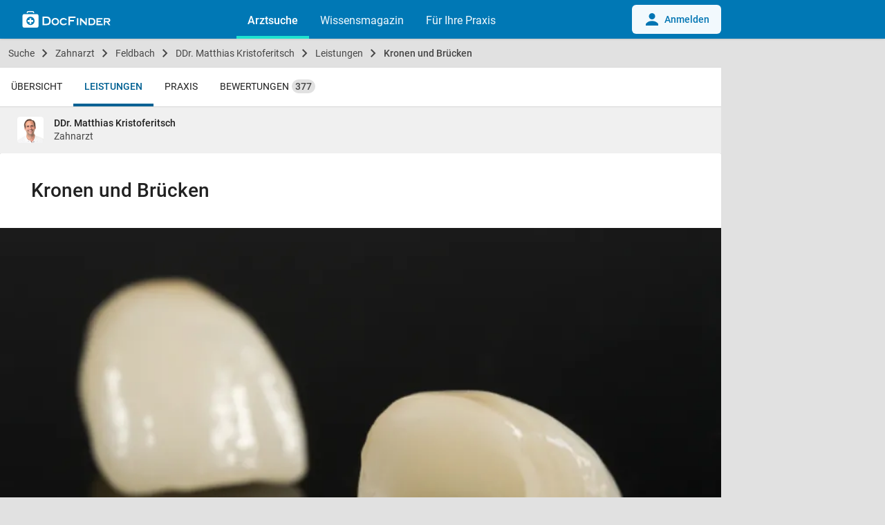

--- FILE ---
content_type: text/html; charset=UTF-8
request_url: https://www.docfinder.at/zahnarzt/8330-feldbach/dr-matthias-kristoferitsch/leistungen/kronen-und-bruecken
body_size: 12081
content:

<!doctype html>
<html lang="de-AT">
<head>
    <meta charset="utf-8">
    <meta http-equiv="Content-Language" content="de">
    <meta http-equiv="X-UA-Compatible" content="IE=edge,chrome=1">
            <title>DDr. Matthias Kristoferitsch - Kronen und Brücken | Zahnarzt in 8330 Feldbach - DocFinder.at</title>
            <meta name="viewport"
          content="width=device-width, initial-scale=1, minimum-scale=1, user-scalable=yes, maximum-scale=5, minimal-ui">
    <meta name="apple-mobile-web-app-capable" content="yes"/>
    <meta name="format-detection" content="telephone=no">
    <meta name="csrf-param" content="_csrf">
<meta name="csrf-token" content="dygFfEZ6i4E-Gbkwg2dJlpatvpn075f6aSbK7w5cM7AlYU0tKz3z-GhI-h3GCgDS8fX__LGH0atYfIy2fRRx0Q==">


    <link rel="apple-touch-icon" sizes="57x57" href="/apple-touch-icon-57x57.png">
    <link rel="apple-touch-icon" sizes="60x60" href="/apple-touch-icon-60x60.png">
    <link rel="apple-touch-icon" sizes="72x72" href="/apple-touch-icon-72x72.png">
    <link rel="apple-touch-icon" sizes="76x76" href="/apple-touch-icon-76x76.png">
    <link rel="apple-touch-icon" sizes="114x114" href="/apple-touch-icon-114x114.png">
    <link rel="apple-touch-icon" sizes="120x120" href="/apple-touch-icon-120x120.png">
    <link rel="apple-touch-icon" sizes="144x144" href="/apple-touch-icon-144x144.png">
    <link rel="apple-touch-icon" sizes="152x152" href="/apple-touch-icon-152x152.png">
    <link rel="apple-touch-icon" sizes="180x180" href="/apple-touch-icon-180x180.png">
    <link rel="icon" type="image/png" href="/favicon-32x32.png" sizes="32x32">
    <link rel="icon" type="image/png" href="/android-chrome-192x192.png" sizes="192x192">
    <link rel="icon" type="image/png" href="/favicon-96x96.png" sizes="96x96">
    <link rel="icon" type="image/png" href="/favicon-16x16.png" sizes="16x16">
    <link rel="shortcut icon" href="/favicon.ico">

            <script defer data-domain="docfinder.at" event-module="profile" src="https://assets.docfinder.at/js/script.pageview-props.js"></script>
    
    <link rel="preload" href="https://assets.docfinder.at/frontend/js/manifest.5bab4b02c30da14cd063.js" type="text/javascript" as="script">
    <link rel="preload" href="https://assets.docfinder.at/frontend/js/vendor.7d1fe1bf9dba42348ec8.js" type="text/javascript" as="script">
    <link rel="preload" href="https://assets.docfinder.at/frontend/js/main.4209f3996f0ecd6d01e7.js" type="text/javascript" as="script">

    <link href="https://assets.docfinder.at/frontend/css/main.7bfc88f7b54935bcb844.css" rel="stylesheet">

    <script>
        window.root = "/"
        window.DocFinder = {
            "profile": {},
            "page": 'profile',
            "subPage": 'custom',
        };

        var x = window.innerWidth
                || document.documentElement.clientWidth
                || document.body.clientWidth;
        window.isMobile = x <= 768;
    </script>

    

            <!-- Schema.org Markup BEGIN -->
<script type="application/ld+json">
{
    "@context": "http:\/\/schema.org",
    "@type": "BreadcrumbList",
    "itemListElement": [
        {
            "@type": "ListItem",
            "position": 1,
            "item": {
                "@id": "https:\/\/www.docfinder.at\/",
                "url": "https:\/\/www.docfinder.at\/",
                "name": "Suche"
            }
        },
        {
            "@type": "ListItem",
            "position": 2,
            "item": {
                "@id": "https:\/\/www.docfinder.at\/suche\/zahnarzt",
                "url": "https:\/\/www.docfinder.at\/suche\/zahnarzt",
                "name": "Zahnarzt"
            }
        },
        {
            "@type": "ListItem",
            "position": 3,
            "item": {
                "@id": "https:\/\/www.docfinder.at\/suche\/zahnarzt\/feldbach",
                "url": "https:\/\/www.docfinder.at\/suche\/zahnarzt\/feldbach",
                "name": "Feldbach"
            }
        },
        {
            "@type": "ListItem",
            "position": 4,
            "item": {
                "@id": "https:\/\/www.docfinder.at\/zahnarzt\/8330-feldbach\/dr-matthias-kristoferitsch",
                "url": "https:\/\/www.docfinder.at\/zahnarzt\/8330-feldbach\/dr-matthias-kristoferitsch",
                "name": "DDr. Matthias Kristoferitsch"
            }
        },
        {
            "@type": "ListItem",
            "position": 5,
            "item": {
                "@id": "https:\/\/www.docfinder.at\/zahnarzt\/8330-feldbach\/dr-matthias-kristoferitsch\/leistungen",
                "url": "https:\/\/www.docfinder.at\/zahnarzt\/8330-feldbach\/dr-matthias-kristoferitsch\/leistungen",
                "name": "Leistungen"
            }
        },
        {
            "@type": "ListItem",
            "position": 6,
            "item": {
                "@id": "https:\/\/www.docfinder.at\/zahnarzt\/8330-feldbach\/dr-matthias-kristoferitsch\/leistungen\/kronen-und-bruecken",
                "url": "https:\/\/www.docfinder.at\/zahnarzt\/8330-feldbach\/dr-matthias-kristoferitsch\/leistungen\/kronen-und-bruecken",
                "name": "Kronen und Br\u00fccken"
            }
        }
    ]
}
</script>
<!-- Schema.org Markup END -->
    
    



    <script>
        var googletag = googletag || {};
        googletag.cmd = googletag.cmd || [];
    </script>

    <meta name="description" content="Kronen und Brücken ➔ Finden Sie hier alle Informationen zu dieser Leistung bei DDr. Matthias Kristoferitsch, Zahnarzt in 8330 Feldbach">
<link href="https://www.docfinder.at/zahnarzt/8330-feldbach/dr-matthias-kristoferitsch/leistungen/kronen-und-bruecken" rel="canonical">
<link href="https://assets.docfinder.at/frontend/css/gallery.ec7e5211c61bd3fc99ac.css" rel="stylesheet">

                    <script>(function (w, d, s, l, i) {
                w[l] = w[l] || [];
                w[l].push({
                    'gtm.start':
                            new Date().getTime(), event: 'gtm.js'
                });
                var f = d.getElementsByTagName(s)[0],
                        j = d.createElement(s), dl = l != 'dataLayer' ? '&l=' + l : '';
                j.async = true;
                j.src =
                        'https://tagging.docfinder.at/gtm.js?id=' + i + dl;
                f.parentNode.insertBefore(j, f);
            })(window, document, 'script', 'dataLayer', 'GTM-WPJVQV5C');</script>
            
</head>


    
<body class="nav-fixed  page-profile subpage-custom has-top-info has-profile-nav" data-page="profile" id="id">

        <noscript>
        <iframe src="https://tagging.docfinder.at/ns.html?id=GTM-WPJVQV5C"
                height="0" width="0" style="display:none;visibility:hidden"></iframe>
    </noscript>
    


<div id="loading">
    <div class="loading-wrapper">
        <div class="loading-spinner">
            <div class="circle-clipper left">
                <div class="circle"></div>
            </div>
            <div class="gap-patch">
                <div class="circle"></div>
            </div>
            <div class="circle-clipper right">
                <div class="circle"></div>
            </div>
        </div>
    </div>
</div>


<header aria-label="main navigation" class="nav-global navbar">
    <div style="display: none;" class="navigation-data"
         data-links="[{&quot;text&quot;:&quot;Arztsuche&quot;,&quot;url&quot;:&quot;https:\/\/www.docfinder.at&quot;,&quot;active&quot;:true},{&quot;text&quot;:&quot;Wissensmagazin&quot;,&quot;url&quot;:&quot;https:\/\/www.docfinder.at\/wissensmagazin\/&quot;,&quot;active&quot;:false,&quot;sublinks&quot;:[{&quot;text&quot;:&quot;\u00dcbersicht&quot;,&quot;url&quot;:&quot;https:\/\/www.docfinder.at\/wissensmagazin\/&quot;},{&quot;text&quot;:&quot;Gesundheitsnews&quot;,&quot;url&quot;:&quot;https:\/\/www.docfinder.at\/wissensmagazin\/gesundheitsnews\/&quot;},{&quot;text&quot;:&quot;Fachbereiche&quot;,&quot;url&quot;:&quot;https:\/\/www.docfinder.at\/wissensmagazin\/fachbereiche\/&quot;},{&quot;text&quot;:&quot;Themenliste&quot;,&quot;url&quot;:&quot;https:\/\/www.docfinder.at\/wissensmagazin\/themenliste\/&quot;},{&quot;text&quot;:&quot;Krankheit&quot;,&quot;url&quot;:&quot;https:\/\/www.docfinder.at\/wissensmagazin\/krankheit\/&quot;},{&quot;text&quot;:&quot;Familie&quot;,&quot;url&quot;:&quot;https:\/\/www.docfinder.at\/wissensmagazin\/familie\/&quot;},{&quot;text&quot;:&quot;Leben&quot;,&quot;url&quot;:&quot;https:\/\/www.docfinder.at\/wissensmagazin\/leben\/&quot;},{&quot;text&quot;:&quot;Sexualit\u00e4t&quot;,&quot;url&quot;:&quot;https:\/\/www.docfinder.at\/wissensmagazin\/sexualitaet\/&quot;},{&quot;text&quot;:&quot;Wissenschaft&quot;,&quot;url&quot;:&quot;https:\/\/www.docfinder.at\/wissensmagazin\/wissenschaft\/&quot;}]},{&quot;text&quot;:&quot;F\u00fcr Ihre Praxis&quot;,&quot;url&quot;:&quot;https:\/\/www.docfinder.at\/business\/arzt\/&quot;,&quot;active&quot;:false}]"
         data-auth-url="https://www.docfinder.at/benutzer/login"
         data-user-credentials=""
    ></div>
    <div class="wc-navbar">
        <df-navbar>
                            <a slot="login" class="navbar-default__button navbar-default__button--hide" href="/benutzer/login">
                    <svg xmlns="http://www.w3.org/2000/svg" xlink:href="http://www.w3.org/1999/xlink" width="24px" height="24px" viewBox="0 0 24 24" class="mr-1.5 inline-block fill-df-blue-600">
                        <defs>
                            <clipPath id="b">
                                <rect width="24px" height="24px"></rect>
                            </clipPath>
                        </defs>
                        <g id="a" clip-path="url(#b)">
                            <path d="M11.061,6a4.531,4.531,0,1,0,4.531,4.531A4.528,4.528,0,0,0,11.061,6Zm0,11.327C4.177,17.327,2,21.857,2,21.857v2.265H20.123V21.857S17.946,17.327,11.061,17.327Z" transform="translate(1 -3)"></path>
                        </g>
                    </svg>
                    Anmelden
                </a>
                    </df-navbar>
        <div class="navbar-default container">
            <a class="navbar-default__hamburger" href="javascript:void(0);" aria-label="Main menu">
                <img alt="hamburger" src="https://assets.docfinder.at/frontend/images/static/hamburger.svg?id=d1aab083fed4b5982b7d">
            </a>
            <a class="navbar-default__logo" href="/" aria-label="Back to home">
                <img width="128" height="24" alt="logo" src="https://assets.docfinder.at/frontend/images/static/logo_navbar.svg?id=9e03c5ecafef274eefb5">
            </a>
            <div class="navbar-default__list">
                <a class="navbar-default__list-element navbar-default__list-element--active" href="/">Arztsuche</a>
                <a class="navbar-default__list-element" href="https://www.docfinder.at/wissensmagazin/">Wissensmagazin</a>
                <a class="navbar-default__list-element" href="https://www.docfinder.at/business/arzt/">Für Ihre Praxis</a>
                            </div>
                            <a class="navbar-default__button" href="/benutzer/login">
                    <svg xmlns="http://www.w3.org/2000/svg" xlink:href="http://www.w3.org/1999/xlink" width="24px" height="24px" viewBox="0 0 24 24" class="mr-1.5 inline-block fill-df-blue-600">
                        <defs>
                            <clipPath id="b">
                                <rect width="24px" height="24px"></rect>
                            </clipPath>
                        </defs>
                        <g id="a" clip-path="url(#b)">
                            <path d="M11.061,6a4.531,4.531,0,1,0,4.531,4.531A4.528,4.528,0,0,0,11.061,6Zm0,11.327C4.177,17.327,2,21.857,2,21.857v2.265H20.123V21.857S17.946,17.327,11.061,17.327Z" transform="translate(1 -3)"></path>
                        </g>
                    </svg>
                    Anmelden
                </a>
                    </div>
    </div>

    
        

        <nav aria-label="profile navigation" class="profile-tabs hidden-lg-up">
                
    <a class="" href="/zahnarzt/8330-feldbach/dr-matthias-kristoferitsch">
        Übersicht
    </a>
            <a class="active" href="/zahnarzt/8330-feldbach/dr-matthias-kristoferitsch/leistungen">
            Leistungen
        </a>
                        <a class="" href="/zahnarzt/8330-feldbach/dr-matthias-kristoferitsch/praxis">
            Praxis
        </a>
                <a class="" href="/zahnarzt/8330-feldbach/dr-matthias-kristoferitsch/bewertungen">
            Bewertungen <span class="tag">377</span>
        </a>
    
        </nav>

                    <div class="top-info top-info-profiles hidden-lg-up">
    <a href="/zahnarzt/8330-feldbach/dr-matthias-kristoferitsch">
        <div class="image-profile">
                <div class="image-responsive" style="padding-top: 100%">
        <picture>
            <img  alt="loading" class="lazyload" src="[data-uri]" data-src="https://images.docfinder.at/PHaSmXnYdT/ddr-matthias-kristoferitsch-54022.png?d=76x76" alt="DDr. Matthias Kristoferitsch - Zahnarzt Feldbach 8330">
        </picture>
    </div>
        </div>
        <div class="base-info">
            <h1>DDr. Matthias Kristoferitsch</h1>
            <div class="address">
                                    Zahnarzt
                            </div>
        </div>
    </a>
</div>

            </header>


<div id="site-wrapper" role="main" aria-label="main content">
    <div id="content" class="container flex-grew">

<script>
    window.DocFinder.profile = {"short_id":"PHaSmXnYdT","uuid":"ab50995b-c7fd-483f-ac52-4c347046fc02","product":"medium","center":[15.88784,46.95279],"medical_areas":["zahnarzt"],"insurances":["wahlarzt"]};
</script>

    <div class="breadcrumbs">
                    <a class="breadcrumb "
               href="/"><i class="zmdi zmdi-search"></i> Suche</a>
                    <a class="breadcrumb "
               href="/suche/zahnarzt">Zahnarzt</a>
                    <a class="breadcrumb "
               href="/suche/zahnarzt/feldbach">Feldbach</a>
                    <a class="breadcrumb "
               href="/zahnarzt/8330-feldbach/dr-matthias-kristoferitsch">DDr. Matthias Kristoferitsch</a>
                    <a class="breadcrumb "
               href="/zahnarzt/8330-feldbach/dr-matthias-kristoferitsch/leistungen">Leistungen</a>
                    <a class="breadcrumb active"
               href="/zahnarzt/8330-feldbach/dr-matthias-kristoferitsch/leistungen/kronen-und-bruecken">Kronen und Brücken</a>
            </div>




<nav aria-label="profile navigation" class="profile-tabs hidden-md-down">
        
    <a class="" href="/zahnarzt/8330-feldbach/dr-matthias-kristoferitsch">
        Übersicht
    </a>
            <a class="active" href="/zahnarzt/8330-feldbach/dr-matthias-kristoferitsch/leistungen">
            Leistungen
        </a>
                        <a class="" href="/zahnarzt/8330-feldbach/dr-matthias-kristoferitsch/praxis">
            Praxis
        </a>
                <a class="" href="/zahnarzt/8330-feldbach/dr-matthias-kristoferitsch/bewertungen">
            Bewertungen <span class="tag">377</span>
        </a>
    
</nav>

    <div class="top-info top-info-profiles hidden-md-down">
    <a href="/zahnarzt/8330-feldbach/dr-matthias-kristoferitsch">
        <div class="image-profile">
                <div class="image-responsive" style="padding-top: 100%">
        <picture>
            <img  alt="loading" class="lazyload" src="[data-uri]" data-src="https://images.docfinder.at/PHaSmXnYdT/ddr-matthias-kristoferitsch-54022.png?d=76x76" alt="DDr. Matthias Kristoferitsch - Zahnarzt Feldbach 8330">
        </picture>
    </div>
        </div>
        <div class="base-info">
            <h1>DDr. Matthias Kristoferitsch</h1>
            <div class="address">
                                    Zahnarzt
                            </div>
        </div>
    </a>
</div>


<div id="service" class="card service-container">
    <h1>Kronen und Brücken</h1>

            <agile class="gallery" :dots="false" :arrows="false"  v-cloak>
                            <a href="https://images.docfinder.at/PHaSmXnYdT/kronen-dr-matthias-kristoferitsch-zahnarzt-8330-feldbach-ee655.jpg">
                    <div class="image">
                            <div class="image-responsive" style="padding-top: 54.501216545012%">
        <picture>
            <source media="(min-width: 992px)" data-srcset="https://images.docfinder.at/PHaSmXnYdT/kronen-dr-matthias-kristoferitsch-zahnarzt-8330-feldbach-ee655.jpg?d=822x448, https://images.docfinder.at/PHaSmXnYdT/kronen-dr-matthias-kristoferitsch-zahnarzt-8330-feldbach-ee655.jpg?d=1576x860 2x">
            <source media="(max-width: 991px)" data-srcset="https://images.docfinder.at/PHaSmXnYdT/kronen-dr-matthias-kristoferitsch-zahnarzt-8330-feldbach-ee655.jpg?d=822x448, https://images.docfinder.at/PHaSmXnYdT/kronen-dr-matthias-kristoferitsch-zahnarzt-8330-feldbach-ee655.jpg?d=822x448 2x">
            <img id="service-image-container" class="lazyload" src="[data-uri]" data-src="https://images.docfinder.at/PHaSmXnYdT/kronen-dr-matthias-kristoferitsch-zahnarzt-8330-feldbach-ee655.jpg?d=822x448" data-srcset="https://images.docfinder.at/PHaSmXnYdT/kronen-dr-matthias-kristoferitsch-zahnarzt-8330-feldbach-ee655.jpg?d=1576x860 2x" alt="Kronen und Brücken - DDr. Matthias Kristoferitsch - Zahnarzt Feldbach 8330">
        </picture>
    </div>
                        <div class="info">1/2<i class="separator"></i><i
                                    class="zmdi zmdi-aspect-ratio-alt"></i></div>
                    </div>
                </a>
                            <a href="https://images.docfinder.at/PHaSmXnYdT/kronen-und-bruecken-dr-matthias-kristoferitsch-zahnarzt-8330-feldbach-7a060.jpg">
                    <div class="image">
                            <div class="image-responsive" style="padding-top: 54.501216545012%">
        <picture>
            <source media="(min-width: 992px)" data-srcset="https://images.docfinder.at/PHaSmXnYdT/kronen-und-bruecken-dr-matthias-kristoferitsch-zahnarzt-8330-feldbach-7a060.jpg?d=822x448, https://images.docfinder.at/PHaSmXnYdT/kronen-und-bruecken-dr-matthias-kristoferitsch-zahnarzt-8330-feldbach-7a060.jpg?d=1576x860 2x">
            <source media="(max-width: 991px)" data-srcset="https://images.docfinder.at/PHaSmXnYdT/kronen-und-bruecken-dr-matthias-kristoferitsch-zahnarzt-8330-feldbach-7a060.jpg?d=822x448, https://images.docfinder.at/PHaSmXnYdT/kronen-und-bruecken-dr-matthias-kristoferitsch-zahnarzt-8330-feldbach-7a060.jpg?d=822x448 2x">
            <img id="service-image-container" class="lazyload" src="[data-uri]" data-src="https://images.docfinder.at/PHaSmXnYdT/kronen-und-bruecken-dr-matthias-kristoferitsch-zahnarzt-8330-feldbach-7a060.jpg?d=822x448" data-srcset="https://images.docfinder.at/PHaSmXnYdT/kronen-und-bruecken-dr-matthias-kristoferitsch-zahnarzt-8330-feldbach-7a060.jpg?d=1576x860 2x" alt="Kronen und Brücken - DDr. Matthias Kristoferitsch - Zahnarzt Feldbach 8330">
        </picture>
    </div>
                        <div class="info">2/2<i class="separator"></i><i
                                    class="zmdi zmdi-aspect-ratio-alt"></i></div>
                    </div>
                </a>
                    </agile>
    
            <div class="body">
            <div class="custom-html">
                <h2>Kronen</h2><p>Ist die vorhandene Zahnhartsubstanz großteils geschädigt oder fehlt sogar ein Zahn, kommen Zahnkronen zum Einsatz. Die Kronen werden individuell hergestellt und zählen zum festsitzenden Zahnersatz. Die behandelnden Zähne müssen vor Anbringung der Krone entsprechend präpariert werden.&nbsp;<br><br>Mit einer Vollkeramikkrone kann ein ästhetisch schönes und natürlich wirkendes Ergebnis erzielt werden. Die Vollkeramikkrone wird vor allem im Front- und Eckzahnbereich eingesetzt. Sie ist metallfrei und durchgehend aus Keramik gefertigt. Die Vollkeramik bricht das Licht ähnlich wie natürlicher Zahnschmelz.</p><p>&nbsp;</p><h2>Brücken</h2><p>ne Zahnbrücke zählt zum festsitzenden Zahnersatz. Sie kommt dann zum Einsatz, wenn Zahnlücken, entstanden durch Zahnverlust, vorhanden sind. Zahnbrücken dienen somit als „Lückenfüller“. Diese Form des Zahnersatzes kann für bis zu vier nebeneinander fehlende Zähne verwendet werden. Einzige Voraussetzung: Die benachbarten Zähne, also jene, die sich links und rechts neben der Zahnlücke befinden, müssen fest im Kieferknochen verankert sein. Die Zähne werden als sogenannte Pfeilerzähne bezeichnet, an denen die Zahnbrücke schlussendlich angebracht wird.&nbsp;<br><br>Da die Zähne jedoch vorab beschliffen und überkront werden müssen, wird die gesunde Zahnsubstanz stark beschädigt. Sollten die Pfeilerzähne also noch nicht überkront sein, kann auch über eine andere Behandlungsform nachgedacht werden. Deshalb ist es mir ein besonderes Anliegen, mit Ihnen gemeinsam die bestmögliche Lösung für Ihr Zahnproblem zu finden!</p>
            </div>
        </div>
    </div>

<div class="bottom-info">
            Erweitertes Profil (entgeltlich).
        Aktualität, Richtigkeit und Vollständigkeit der Daten ohne Gewähr.
</div>

<div id="blueimp-gallery" class="blueimp-gallery blueimp-gallery-controls">
    <div class="slides"></div>
    <a class="prev"><i class="zmdi zmdi-chevron-left"></i></a>
    <a class="next"><i class="zmdi zmdi-chevron-right"></i></a>
    <a class="close">×</a>
</div>

    <div class="breadcrumbs-mobile">
                    <a class="breadcrumb "
               href="/"><i class="zmdi zmdi-search"></i> Suche</a>
                    <a class="breadcrumb "
               href="/suche/zahnarzt">Zahnarzt</a>
                    <a class="breadcrumb "
               href="/suche/zahnarzt/feldbach">Feldbach</a>
                    <a class="breadcrumb "
               href="/zahnarzt/8330-feldbach/dr-matthias-kristoferitsch">DDr. Matthias Kristoferitsch</a>
                    <a class="breadcrumb "
               href="/zahnarzt/8330-feldbach/dr-matthias-kristoferitsch/leistungen">Leistungen</a>
                    <a class="breadcrumb active"
               href="/zahnarzt/8330-feldbach/dr-matthias-kristoferitsch/leistungen/kronen-und-bruecken">Kronen und Brücken</a>
            </div>








</div>
    <div id='ad-container-home-right-ad' class="ad ad-skyscraper"></div>
    <div id='ad-container-profile-right-ad' class="ad ad-skyscraper"></div>
    <div id='ad-container-search-right-ad' class="ad ad-skyscraper"></div>
</div>

<aside id="search-form-container">
            <form autocomplete="off" action="/suche" method="get" id="search-form">
        <div class="wrapper-search animated" ref="search">
    <input type="hidden" name="whatType" id="whatType"
                >
    <input type="hidden" name="whatId" id="whatId"
                >
    <input type="hidden" name="whereType" id="whereType"
                >
    <input type="hidden" name="whereId" id="whereId"
                >
    <input type="hidden" name="coordinates" id="input-coordinates"
                >

    <input type="hidden" name="userSubmitted" value="1">

    <header class="card padding search-input what-field">

        <a aria-label="go back" class="nav-move-back" href="#" @click="close"><i class="zmdi zmdi-chevron-left"></i></a>
        <input @keyup.13="inputKeyReturnHandler" @input="inputKeyHandler"
               aria-label="Was? z.B. Zahnarzt, Dr. Huber, …"
               class="clearable empty" type="search"
               name="what"
               id="what"
               placeholder="Was? z.B. Zahnarzt, Dr. Huber, …"
               maxlength="100"
               autocomplete="off"
               autocorrect="off"
               autocapitalize="off"
               spellcheck="false"
               value=""
        >
        <button aria-label="clear input" type="button" class="clear" @click="clearInput">
            <span><i class="zmdi zmdi-close"></i></span>
        </button>


    </header>
    <header class="card padding search-input where-field">
        <a aria-label="go back" class="nav-move-back" href="#" @click="close"><i class="zmdi zmdi-chevron-left"></i></a>
        <input @keyup.13="inputKeyReturnHandler" @input="inputKeyHandler"
               aria-label="Ort? z.B. Wien, 8020, …"
               class="clearable empty" type="search"
               name="where"
               id="where"
               placeholder="Ort? z.B. Wien, 8020, …"
               maxlength="100"
               autocomplete="off"
               autocorrect="off"
               autocapitalize="off"
               spellcheck="false"
               value=""
        >
        <button aria-label="clear input" type="button" class="clear" @click="clearInput">
            <span><i class="zmdi zmdi-close"></i></span>
        </button>
    </header>

    <div class="search-content scrollable" style="padding-bottom: 253px;">
        <div v-if="showBox" class="card padding search-list search-suggestions search-mobile-suggestions">
            <div class="autosuggest-group" v-for="(group, type) in groupedSuggestions" :key="type">
                <div class="autosuggest-headline">
                    [[ getTypeLabel(type) ]]
                </div>

                <a class="autosuggest-item" :data-source="suggestion.type" :class="getLinkClass(suggestion)" v-for="suggestion in group" :href="getHref(suggestion)"
                   @click="fillInput(suggestion, $event)">
                    <div class="autosuggest-icon-container">
                        <template>
                            <component class="icon" :is="getIconComponent(suggestion)"></component>
                        </template>
                    </div>
                    <div class="autosuggest-text">
                        <span v-html="suggestion.text_highlighted"></span>
                        <span v-if="suggestion.hint && (suggestion.hint !== suggestion.text)" class="hint"
                              v-html="suggestion.hint_highlighted"></span>
                    </div>
                </a>
            </div>
        </div>
    </div>
</div>


            </form>
</aside>

<script>
    function showConsentModal() {
        window._sp_.gdpr.loadPrivacyManagerModal(1216291);
    }
</script>

<button aria-label="open cookie consent settings" id="cookie-consent-btn" class="cookie-consent-btn" onclick="showConsentModal()">
    <svg style="width: 25px;" xmlns="http://www.w3.org/2000/svg" aria-hidden="true" viewBox="0 0 29.18 36.57">
        <path fill="#FFF" fill-rule="evenodd"
              d="m14.588 0 .445.328c1.807 1.303 3.961 2.533 6.461 3.688 2.015.93 4.576 1.746 7.682 2.446 0 14.178-4.73 24.133-14.19 29.864l-.398.236C4.863 30.87 0 20.837 0 6.462c3.107-.7 5.668-1.516 7.682-2.446 2.709-1.251 5.01-2.59 6.906-4.016zm5.87 13.88a.75.75 0 0 0-.974.159l-5.475 6.625-3.005-2.997-.077-.067a.75.75 0 0 0-.983 1.13l4.172 4.16 6.525-7.895.06-.083a.75.75 0 0 0-.16-.973z"
              class="ot-floating-button__svg-fill"/>
    </svg><span class="hidden">open cookie consent settings</span>
</button>

<df-footer class="wc-footer">
    <footer class="footer-default">
        <div>
            <div><a href="https://www.docfinder.at"><span class="sr-only">zur
                        DocFinder-Startseite</span><span><span class="sr-only">logo icon</span></span></a>
                <p>Seit über einem Jahrzehnt ist DocFinder.at Marktführer und
                    reichweitenstärkste Gesundheitsplattform mit über 6 Millionen
                    Patientenanfragen pro Monat aus Österreich.</p>
            </div>
            <div>© 2024 DocFinder GmbH</div>
            <div>
                <div>
                    <h2>Unsere Produkte</h2>
                    <ul>
                        <li><a target="_blank" href="https://www.docfinder.at/business/arzt"
                               aria-describedby="Kommunikationslösungen für ÄrztInnen">DocFinder für Ihre Praxis <span
                                        class="text-df-turquoise"></span></a></li>
                        <li><a target="_blank" href="https://www.docfinder.at/wissensmagazin/mediadaten-tarife"
                               aria-describedby="Werbung auf DocFinder">Werbung auf DocFinder
                            </a></li>
                        <li><a target="_blank" href="https://www.docfinder.at/wissensmagazin"
                               aria-describedby="Sammlung medizinischer Fachartikel">Wissensmagazin </a></li>
                        <li><a target="_blank" href="https://www.docfinder.at/wissensmagazin/die-beliebteste-aerzte-in-oesterreich"
                               aria-describedby="Österreichs beliebteste ÄrztInnen">Patients‘ Choice Award </a></li>
                    </ul>
                </div>
                <div>
                    <h2>Über DocFinder</h2>
                    <ul>
                        <li><a target="" href="https://www.docfinder.at/wissensmagazin/ueber-uns"
                               aria-describedby="Über DocFinder">AGB</a></li>
                        <li><a target="" href="https://www.docfinder.at/agb"
                               aria-describedby="Allgemeine Geschäftsbedingungen">AGB</a></li>
                        <li><a target="" href="https://www.docfinder.at/datenschutz"
                               aria-describedby="Datenschutzvereinbarung">Datenschutz</a></li>
                        <li><a target="" href="https://www.docfinder.at/faq/aerzte"
                               aria-describedby="Häufig gestellte Fragen für ÄrztInnen">FAQ für
                                ÄrztInnen </a></li>
                        <li><a target="" href="https://www.docfinder.at/impressum"
                               aria-describedby="Impressum">Impressum</a></li>
                        <li><a target="" href="https://www.docfinder.at/jobs" aria-describedby="Karriere">Karriere -
                                <span>Offene Positionen</span></a></li>
                        <li><a target="" href="https://www.docfinder.at/kontakt" aria-describedby="Kontakt">Kontakt</a>
                        </li>
                    </ul>
                </div>
            </div>
        </div>
    </footer>
</df-footer>


<div id="modal-container">
    

<modal v-cloak :visible="slider" @close="slider = false">
    <div slot="header">
        <h2>Weitere Ärzte werden angezeigt</h2>
    </div>
    <h2>Ärzte im Umkreis oder aus dem Netzwerk des Arztes/der Ärztin</h2>
<p>In Ergänzung zum ausgewählten Arztprofil werden PatientInnen auch weitere Arztprofile vorgestellt, um sie bei der Suche nach dem passenden Arzt/der passenden Ärztin für ihr gesundheitliches Anliegen zu unterstützen. Standardmäßig werden Ärzte abgebildet, die sich im Umkreis befinden und auch von anderen PatientInnen empfohlen wurden. In Abstimmung des jeweiligen Arzt/der jeweiligen Ärztin mit DocFinder können auch KollegInnen aus dem Netzwerk des Arztes/der Ärztin unentgeltlich dargestellt
  werden, mit denen dieser/diese zusammenarbeitet bzw. an sie verweist. Bei Ärzten mit Portraitbild handelt es sich um kostenpflichtige Premium-Einträge, die erweiterte Informationen bieten.
</p>
</modal>

<modal v-cloak :visible="rating" @close="rating = false">
    <div slot="header">
        <h2>Erklärung zum Bewertungssystem</h2>
    </div>
    <h2>Bewertungsskala</h2>
<p>Bewertungen auf DocFinder werden mit dem DocFinder-Logo durchgeführt. Je mehr DocFinder-Symbole/Punkte ein Arzt/eine Ärztin erhält, desto besser wurde er/sie bewertet.</p>
<p><strong>Die Bewertungsskala orientiert sich an international gängigen Standards:</strong></p>
<ul>
  <li>1 Punkt (geringste Punktezahl = geringste Zufriedenheit)</li>
  <li>2 Punkte</li>
  <li>3 Punkte</li>
  <li>4 Punkte</li>
  <li>5 Punkte (höchste Punktezahl = höchste Zufriedenheit)</li>
</ul> <h2>Umstellung der Bewertungsskala</h2>
<p>Bis Ende September 2018 hat sich die Bewertungsskala an das österreichische Schulnotensystem angelehnt. Bewertungen, die bis zu diesem Zeitpunkt auf DocFinder abgegeben wurden, wurden wie folgt aliquot in die neue Bewertungsskala überführt, weshalb es auch einzelne Bewertungen mit Kommazahlen gibt.</p>
<p><strong>Umrechnung alte auf neue Bewertungsskala:</strong></p>
<ul>
  <li>0 Punkte (nicht genügend) → neue Skala: 1 Punkt</li>
  <li>1 Punkt (genügend) → neue Skala: 1,8 Punkte</li>
  <li>2 Punkte (befriedigend) → neue Skala: 2,6 Punkte</li>
  <li>3 Punkte (gut) → neue Skala: 3,4 Punkte</li>
  <li>4 Punkte (sehr gut) → neue Skala: 4,2 Punkte</li>
  <li>5 Punkte (ausgezeichnet) → neue Skala: 5 Punkte</li>
</ul> <h2>Bewertungsfragen</h2>
<p>Anbei finden Sie Erklärungen zu unseren Fragen, die Ihnen bei Ihrer Bewertung helfen können. Bitte berücksichtigen Sie, dass diese Fragen Ihre persönliche, subjektive Meinung abfragen und widerspiegeln.<br> <br> <strong>1. Gesamtbewertung</strong></p>
<ul>
  <li>Wie gut haben Sie sich bei diesem Arzt aufgehoben gefühlt?</li>
  <li>Wie sehr würden Sie diesen Arzt anderen Patienten weiterempfehlen?</li>
</ul>
<p><br> <strong>2. Einfühlungsvermögen des Arztes</strong></p>
<ul>
  <li>Hatten Sie das Gefühl, dass der Arzt auf Ihre Bedürfnisse eingegangen ist?</li>
  <li>Hat er sich Zeit genommen und sich mit Ihrem Anliegen auseinandergesetzt?</li>
  <li>Wie einfühlsam haben Sie den Arzt empfunden?</li>
</ul>
<p><br> <strong>3. Vertrauen zum Arzt</strong></p>
<ul>
  <li>Wie sieht Ihr Vertrauensverhältnis zu diesem Arzt aus?</li>
  <li>Haben Sie eine offene Gesprächsbasis mit ihm?</li>
  <li>Fühlen Sie sich wohl aufgehoben und haben Sie das Gefühl, dass der Arzt weiß was er tut?</li>
  <li>Haben Sie das Gefühl, dass er Ihre Interessen wahr nimmt und sich für Sie einsetzt?</li>
</ul>
<p><br> <strong>4. Zufriedenheit mit Behandlung</strong></p>
<ul>
  <li>Wie zufrieden waren Sie in Ihrem Fall mit der ärztlichen Beratung/Behandlung?</li>
  <li>Hat der Arzt Ihre Erwartungen erfüllt?</li>
</ul>
<p><br> <strong>5. Serviceangebot</strong></p>
<ul>
  <li>Was halten Sie von dem Serviceangebot des Arztes?</li>
  <li>Deckt es Ihre Bedürfnisse ab bzw. wäre eine Ausweitung des Angebotes wünschenswert?</li>
</ul>
<p><br> <strong>6. Praxisausstattung/Räumlichkeiten</strong></p>
<ul>
  <li>Ist die Praxis (Warteraum, Behandlungsraum, Sanitäranlagen wie WC und/oder Bad) angemessen für den Arztbesuch ausgestattet?</li>
  <li>Sind die Räumlichkeiten sauber?</li>
  <li>Sind die Instrumente/Geräte ausreichend für eine Diagnose bzw. Behandlung und können die gängigsten Behandlungen direkt vor Ort durchgeführt werden?</li>
</ul>
<p><br> <strong>7. Betreuung durch Arzthelfer(innen)</strong></p>
<ul>
  <li>Wie haben Sie die Betreuung durch die Arzthelfer/innen empfunden?</li>
  <li>Sind die Mitarbeiter auf Ihre Anliegen eingegangen?</li>
  <li>Waren Sie freundlich?</li>
  <li>Sofern es keine Arzthelfer(innen) gibt: Bitte bewerten Sie ob Sie damit zufrieden waren oder ob eine Betreuung durch Arzthelfer(innen) wünschenswert gewesen wäre?</li>
</ul>
<p><br> <strong>8. Terminvereinbarung</strong></p>
<p>Benötigten Sie für Ihren Arztbesuch eine Terminvereinbarung?</p>
<p><br> <strong>9. Zufriedenheit Wartezeit auf Termin</strong></p>
<ul>
  <li>Wie sehr hat die Wartezeit auf Ihren Arzttermin Ihren Erwartungen entsprochen?</li>
  <li>Beispiel: Sie wissen, dass man zumeist 3 Tage auf einen Termin bei diesem Arzt warten muss und bekommen Ihren Termin in 3 Tagen. Also hat die Wartezeit Ihren Erwartungen sehr gut entsprochen.</li>
</ul>
<p><br> <strong>10. Zufriedenheit Wartezeit im Warteraum</strong></p>
<ul>
  <li>Wie sehr hat die Wartezeit im Warteraum Ihren Erwartungen entsprochen?</li>
  <li>Beispiel: Sie wissen bereits, dass Sie wahrscheinlich 2 Stunden warten müssen und warten in Wirklichkeit 1:50 Stunde. Also hat die Wartezeit Ihren Erwartungen sehr gut entsprochen.</li>
</ul>
</modal>


</div>

<script>

    function hideOverflowingTagsForAll() {
        document.querySelectorAll('.search-result .services').forEach(container => {
            const tags = Array.from(container.querySelectorAll('a.tag:not(.tag-more)'));
            const more = container.querySelector('a.tag-more');

            tags.forEach(tag => tag.classList.remove('hidden-lg-up'));

            const containerRight = container.offsetLeft + container.clientWidth;
            const moreWidth = more?.offsetWidth || 0;

            for (const tag of tags) {
                const tagRight = tag.offsetLeft + tag.offsetWidth;
                const futureRight = tagRight + moreWidth + 10;

                if (futureRight > containerRight) {
                    tag.classList.add('hidden-lg-up');
                }
            }
            container.style.opacity = '1';
        });
    }
    hideOverflowingTagsForAll()
</script>

    <script>"use strict";function _typeof(t){return(_typeof="function"==typeof Symbol&&"symbol"==typeof Symbol.iterator?function(t){return typeof t}:function(t){return t&&"function"==typeof Symbol&&t.constructor===Symbol&&t!==Symbol.prototype?"symbol":typeof t})(t)}!function(){var t=function(){var t,e,o=[],n=window,r=n;for(;r;){try{if(r.frames.__tcfapiLocator){t=r;break}}catch(t){}if(r===n.top)break;r=r.parent}t||(!function t(){var e=n.document,o=!!n.frames.__tcfapiLocator;if(!o)if(e.body){var r=e.createElement("iframe");r.style.cssText="display:none",r.name="__tcfapiLocator",e.body.appendChild(r)}else setTimeout(t,5);return!o}(),n.__tcfapi=function(){for(var t=arguments.length,n=new Array(t),r=0;r<t;r++)n[r]=arguments[r];if(!n.length)return o;"setGdprApplies"===n[0]?n.length>3&&2===parseInt(n[1],10)&&"boolean"==typeof n[3]&&(e=n[3],"function"==typeof n[2]&&n[2]("set",!0)):"ping"===n[0]?"function"==typeof n[2]&&n[2]({gdprApplies:e,cmpLoaded:!1,cmpStatus:"stub"}):o.push(n)},n.addEventListener("message",(function(t){var e="string"==typeof t.data,o={};if(e)try{o=JSON.parse(t.data)}catch(t){}else o=t.data;var n="object"===_typeof(o)&&null!==o?o.__tcfapiCall:null;n&&window.__tcfapi(n.command,n.version,(function(o,r){var a={__tcfapiReturn:{returnValue:o,success:r,callId:n.callId}};t&&t.source&&t.source.postMessage&&t.source.postMessage(e?JSON.stringify(a):a,"*")}),n.parameter)}),!1))};"undefined"!=typeof module?module.exports=t:t()}();</script>
    <script>
        function dfLoadScript(src, callback) {
            window.loadedScripts = window.loadedScripts || [];
            if (src in window.loadedScripts) {
                return;
            }

            let script = document.createElement('script');
            script.src = src;
            script.async = true;
            script.onload = callback;
            document.head.appendChild(script);

            window.loadedScripts.push(script);
        }

        window._sp_queue = [];
        window._sp_ = {
            config: {
                accountId: 375,
                baseEndpoint: 'https://cdn.privacy-mgmt.com',
                propertyId: 37834,
                gdpr: {},
                events: {
                    onConsentReady: function () {
                        __tcfapi('addEventListener', 2, (tcdata, success) => {
                            document.getElementById('cookie-consent-btn').style.display = 'block';
                                                        if (success && tcdata.purpose.consents['3']) {
                                dfLoadScript("https://securepubads.g.doubleclick.net/tag/js/gpt.js")
                                dfLoadScript("https://cdn-a.yieldlove.com/v2/yieldlove.js?docfinder.at")
                                dfLoadScript("https://mocafirst.at/moca.php?id=1000049")
                            }
                                                    })
                    },
                }
            }
        }
    </script>
    <script src='https://cdn.privacy-mgmt.com/unified/wrapperMessagingWithoutDetection.js' async></script>


<script async src="https://ga.jspm.io/npm:es-module-shims@1.5.18/dist/es-module-shims.js"></script>

<script type="importmap">
    {
        "imports": {
            "vue": "https://assets.docfinder.at/design-system/vue-dist/3.5.13/vue.esm-browser.prod.js",
            "design-system-webcomponents": "https://assets.docfinder.at/design-system/webcomponents/3.34.4/wc-design-system.es.js"
        }
    }
</script>

<script type="module">
    import webcomponents from 'design-system-webcomponents';

    customElements.define('df-navbar', webcomponents.DfNavbar);
    customElements.define('df-footer', webcomponents.DfFooter);
</script>

<script src="https://assets.docfinder.at/frontend/js/manifest.5bab4b02c30da14cd063.js"></script>
<script src="https://assets.docfinder.at/frontend/js/vendor.7d1fe1bf9dba42348ec8.js"></script>
<script src="https://assets.docfinder.at/frontend/js/main.4209f3996f0ecd6d01e7.js"></script>

<script>

</script>


<script src="https://assets.docfinder.at/frontend/js/gallery.f43befcac6c8bbd19a31.js"></script>
</body>
</html>




--- FILE ---
content_type: text/css
request_url: https://assets.docfinder.at/frontend/css/main.7bfc88f7b54935bcb844.css
body_size: 40710
content:
.swiper-container{list-style:none;margin-left:auto;margin-right:auto;overflow:hidden;padding:0;position:relative;z-index:1}.swiper-container-no-flexbox .swiper-slide{float:left}.swiper-container-vertical>.swiper-wrapper{-webkit-box-orient:vertical;-webkit-box-direction:normal;-webkit-flex-direction:column;-ms-flex-direction:column;flex-direction:column}.swiper-wrapper{-webkit-box-sizing:content-box;box-sizing:content-box;display:-webkit-box;display:-webkit-flex;display:-ms-flexbox;display:flex;height:100%;position:relative;-webkit-transition-property:-webkit-transform;transition-property:-webkit-transform;-o-transition-property:transform;transition-property:transform;transition-property:transform,-webkit-transform;width:100%;z-index:1}.swiper-container-android .swiper-slide,.swiper-wrapper{-webkit-transform:translateZ(0);transform:translateZ(0)}.swiper-container-multirow>.swiper-wrapper{-webkit-flex-wrap:wrap;-ms-flex-wrap:wrap;flex-wrap:wrap}.swiper-container-free-mode>.swiper-wrapper{margin:0 auto;-webkit-transition-timing-function:ease-out;-o-transition-timing-function:ease-out;transition-timing-function:ease-out}.swiper-slide{-ms-flex-negative:0;-webkit-flex-shrink:0;flex-shrink:0;height:100%;position:relative;-webkit-transition-property:-webkit-transform;transition-property:-webkit-transform;-o-transition-property:transform;transition-property:transform;transition-property:transform,-webkit-transform;width:100%}.swiper-slide-invisible-blank{visibility:hidden}.swiper-container-autoheight,.swiper-container-autoheight .swiper-slide{height:auto}.swiper-container-autoheight .swiper-wrapper{-webkit-box-align:start;-ms-flex-align:start;-webkit-align-items:flex-start;align-items:flex-start;-webkit-transition-property:height,-webkit-transform;transition-property:height,-webkit-transform;-o-transition-property:transform,height;transition-property:transform,height;transition-property:transform,height,-webkit-transform}.swiper-container-3d{-webkit-perspective:1200px;perspective:1200px}.swiper-container-3d .swiper-cube-shadow,.swiper-container-3d .swiper-slide,.swiper-container-3d .swiper-slide-shadow-bottom,.swiper-container-3d .swiper-slide-shadow-left,.swiper-container-3d .swiper-slide-shadow-right,.swiper-container-3d .swiper-slide-shadow-top,.swiper-container-3d .swiper-wrapper{-webkit-transform-style:preserve-3d;transform-style:preserve-3d}.swiper-container-3d .swiper-slide-shadow-bottom,.swiper-container-3d .swiper-slide-shadow-left,.swiper-container-3d .swiper-slide-shadow-right,.swiper-container-3d .swiper-slide-shadow-top{height:100%;left:0;pointer-events:none;position:absolute;top:0;width:100%;z-index:10}.swiper-container-3d .swiper-slide-shadow-left{background-image:-webkit-gradient(linear,right top,left top,from(rgba(0,0,0,.5)),to(transparent));background-image:-webkit-linear-gradient(right,rgba(0,0,0,.5),transparent);background-image:-o-linear-gradient(right,rgba(0,0,0,.5),transparent);background-image:linear-gradient(270deg,rgba(0,0,0,.5),transparent)}.swiper-container-3d .swiper-slide-shadow-right{background-image:-webkit-gradient(linear,left top,right top,from(rgba(0,0,0,.5)),to(transparent));background-image:-webkit-linear-gradient(left,rgba(0,0,0,.5),transparent);background-image:-o-linear-gradient(left,rgba(0,0,0,.5),transparent);background-image:linear-gradient(90deg,rgba(0,0,0,.5),transparent)}.swiper-container-3d .swiper-slide-shadow-top{background-image:-webkit-gradient(linear,left bottom,left top,from(rgba(0,0,0,.5)),to(transparent));background-image:-webkit-linear-gradient(bottom,rgba(0,0,0,.5),transparent);background-image:-o-linear-gradient(bottom,rgba(0,0,0,.5),transparent);background-image:linear-gradient(0deg,rgba(0,0,0,.5),transparent)}.swiper-container-3d .swiper-slide-shadow-bottom{background-image:-webkit-gradient(linear,left top,left bottom,from(rgba(0,0,0,.5)),to(transparent));background-image:-webkit-linear-gradient(top,rgba(0,0,0,.5),transparent);background-image:-o-linear-gradient(top,rgba(0,0,0,.5),transparent);background-image:linear-gradient(180deg,rgba(0,0,0,.5),transparent)}.swiper-container-wp8-horizontal,.swiper-container-wp8-horizontal>.swiper-wrapper{-ms-touch-action:pan-y;touch-action:pan-y}.swiper-container-wp8-vertical,.swiper-container-wp8-vertical>.swiper-wrapper{-ms-touch-action:pan-x;touch-action:pan-x}.swiper-button-next,.swiper-button-prev{background-position:50%;background-repeat:no-repeat;background-size:27px 44px;cursor:pointer;height:44px;margin-top:-22px;position:absolute;top:50%;width:27px;z-index:10}.swiper-button-next.swiper-button-disabled,.swiper-button-prev.swiper-button-disabled{cursor:auto;opacity:.35;pointer-events:none}.swiper-button-prev,.swiper-container-rtl .swiper-button-next{background-image:url("data:image/svg+xml;charset=utf-8,%3Csvg xmlns='http://www.w3.org/2000/svg' viewBox='0 0 27 44'%3E%3Cpath d='M0 22 22 0l2.1 2.1L4.2 22l19.9 19.9L22 44 0 22z' fill='%23007aff'/%3E%3C/svg%3E");left:10px;right:auto}.swiper-button-next,.swiper-container-rtl .swiper-button-prev{background-image:url("data:image/svg+xml;charset=utf-8,%3Csvg xmlns='http://www.w3.org/2000/svg' viewBox='0 0 27 44'%3E%3Cpath d='M27 22 5 44l-2.1-2.1L22.8 22 2.9 2.1 5 0l22 22z' fill='%23007aff'/%3E%3C/svg%3E");left:auto;right:10px}.swiper-button-prev.swiper-button-white,.swiper-container-rtl .swiper-button-next.swiper-button-white{background-image:url("data:image/svg+xml;charset=utf-8,%3Csvg xmlns='http://www.w3.org/2000/svg' viewBox='0 0 27 44'%3E%3Cpath d='M0 22 22 0l2.1 2.1L4.2 22l19.9 19.9L22 44 0 22z' fill='%23fff'/%3E%3C/svg%3E")}.swiper-button-next.swiper-button-white,.swiper-container-rtl .swiper-button-prev.swiper-button-white{background-image:url("data:image/svg+xml;charset=utf-8,%3Csvg xmlns='http://www.w3.org/2000/svg' viewBox='0 0 27 44'%3E%3Cpath d='M27 22 5 44l-2.1-2.1L22.8 22 2.9 2.1 5 0l22 22z' fill='%23fff'/%3E%3C/svg%3E")}.swiper-button-prev.swiper-button-black,.swiper-container-rtl .swiper-button-next.swiper-button-black{background-image:url("data:image/svg+xml;charset=utf-8,%3Csvg xmlns='http://www.w3.org/2000/svg' viewBox='0 0 27 44'%3E%3Cpath d='M0 22 22 0l2.1 2.1L4.2 22l19.9 19.9L22 44 0 22z'/%3E%3C/svg%3E")}.swiper-button-next.swiper-button-black,.swiper-container-rtl .swiper-button-prev.swiper-button-black{background-image:url("data:image/svg+xml;charset=utf-8,%3Csvg xmlns='http://www.w3.org/2000/svg' viewBox='0 0 27 44'%3E%3Cpath d='M27 22 5 44l-2.1-2.1L22.8 22 2.9 2.1 5 0l22 22z'/%3E%3C/svg%3E")}.swiper-button-lock{display:none}.swiper-pagination{position:absolute;text-align:center;-webkit-transform:translateZ(0);transform:translateZ(0);-webkit-transition:opacity .3s;-o-transition:opacity .3s;transition:opacity .3s;z-index:10}.swiper-pagination.swiper-pagination-hidden{opacity:0}.swiper-container-horizontal>.swiper-pagination-bullets,.swiper-pagination-custom,.swiper-pagination-fraction{bottom:10px;left:0;width:100%}.swiper-pagination-bullets-dynamic{font-size:0;overflow:hidden}.swiper-pagination-bullets-dynamic .swiper-pagination-bullet{position:relative;-webkit-transform:scale(.33);-ms-transform:scale(.33);transform:scale(.33)}.swiper-pagination-bullets-dynamic .swiper-pagination-bullet-active,.swiper-pagination-bullets-dynamic .swiper-pagination-bullet-active-main{-webkit-transform:scale(1);-ms-transform:scale(1);transform:scale(1)}.swiper-pagination-bullets-dynamic .swiper-pagination-bullet-active-prev{-webkit-transform:scale(.66);-ms-transform:scale(.66);transform:scale(.66)}.swiper-pagination-bullets-dynamic .swiper-pagination-bullet-active-prev-prev{-webkit-transform:scale(.33);-ms-transform:scale(.33);transform:scale(.33)}.swiper-pagination-bullets-dynamic .swiper-pagination-bullet-active-next{-webkit-transform:scale(.66);-ms-transform:scale(.66);transform:scale(.66)}.swiper-pagination-bullets-dynamic .swiper-pagination-bullet-active-next-next{-webkit-transform:scale(.33);-ms-transform:scale(.33);transform:scale(.33)}.swiper-pagination-bullet{background:#000;border-radius:100%;display:inline-block;height:8px;opacity:.2;width:8px}button.swiper-pagination-bullet{-webkit-appearance:none;-moz-appearance:none;appearance:none;border:none;-webkit-box-shadow:none;box-shadow:none;margin:0;padding:0}.swiper-pagination-clickable .swiper-pagination-bullet{cursor:pointer}.swiper-pagination-bullet-active{background:#007aff;opacity:1}.swiper-container-vertical>.swiper-pagination-bullets{right:10px;top:50%;-webkit-transform:translate3d(0,-50%,0);transform:translate3d(0,-50%,0)}.swiper-container-vertical>.swiper-pagination-bullets .swiper-pagination-bullet{display:block;margin:6px 0}.swiper-container-vertical>.swiper-pagination-bullets.swiper-pagination-bullets-dynamic{top:50%;-webkit-transform:translateY(-50%);-ms-transform:translateY(-50%);transform:translateY(-50%);width:8px}.swiper-container-vertical>.swiper-pagination-bullets.swiper-pagination-bullets-dynamic .swiper-pagination-bullet{display:inline-block;-webkit-transition:top .2s,-webkit-transform .2s;transition:top .2s,-webkit-transform .2s;-o-transition:transform .2s,top .2s;transition:transform .2s,top .2s;transition:transform .2s,top .2s,-webkit-transform .2s}.swiper-container-horizontal>.swiper-pagination-bullets .swiper-pagination-bullet{margin:0 4px}.swiper-container-horizontal>.swiper-pagination-bullets.swiper-pagination-bullets-dynamic{left:50%;-webkit-transform:translateX(-50%);-ms-transform:translateX(-50%);transform:translateX(-50%);white-space:nowrap}.swiper-container-horizontal>.swiper-pagination-bullets.swiper-pagination-bullets-dynamic .swiper-pagination-bullet{-webkit-transition:left .2s,-webkit-transform .2s;transition:left .2s,-webkit-transform .2s;-o-transition:transform .2s,left .2s;transition:transform .2s,left .2s;transition:transform .2s,left .2s,-webkit-transform .2s}.swiper-container-horizontal.swiper-container-rtl>.swiper-pagination-bullets-dynamic .swiper-pagination-bullet{-webkit-transition:right .2s,-webkit-transform .2s;transition:right .2s,-webkit-transform .2s;-o-transition:transform .2s,right .2s;transition:transform .2s,right .2s;transition:transform .2s,right .2s,-webkit-transform .2s}.swiper-pagination-progressbar{background:rgba(0,0,0,.25);position:absolute}.swiper-pagination-progressbar .swiper-pagination-progressbar-fill{background:#007aff;height:100%;left:0;position:absolute;top:0;-webkit-transform:scale(0);-ms-transform:scale(0);transform:scale(0);-webkit-transform-origin:left top;-ms-transform-origin:left top;transform-origin:left top;width:100%}.swiper-container-rtl .swiper-pagination-progressbar .swiper-pagination-progressbar-fill{-webkit-transform-origin:right top;-ms-transform-origin:right top;transform-origin:right top}.swiper-container-horizontal>.swiper-pagination-progressbar,.swiper-container-vertical>.swiper-pagination-progressbar.swiper-pagination-progressbar-opposite{height:4px;left:0;top:0;width:100%}.swiper-container-horizontal>.swiper-pagination-progressbar.swiper-pagination-progressbar-opposite,.swiper-container-vertical>.swiper-pagination-progressbar{height:100%;left:0;top:0;width:4px}.swiper-pagination-white .swiper-pagination-bullet-active{background:#fff}.swiper-pagination-progressbar.swiper-pagination-white{background:hsla(0,0%,100%,.25)}.swiper-pagination-progressbar.swiper-pagination-white .swiper-pagination-progressbar-fill{background:#fff}.swiper-pagination-black .swiper-pagination-bullet-active{background:#000}.swiper-pagination-progressbar.swiper-pagination-black{background:rgba(0,0,0,.25)}.swiper-pagination-progressbar.swiper-pagination-black .swiper-pagination-progressbar-fill{background:#000}.swiper-pagination-lock{display:none}.swiper-scrollbar{background:rgba(0,0,0,.1);border-radius:10px;position:relative;-ms-touch-action:none}.swiper-container-horizontal>.swiper-scrollbar{bottom:3px;height:5px;left:1%;position:absolute;width:98%;z-index:50}.swiper-container-vertical>.swiper-scrollbar{height:98%;position:absolute;right:3px;top:1%;width:5px;z-index:50}.swiper-scrollbar-drag{background:rgba(0,0,0,.5);border-radius:10px;height:100%;left:0;position:relative;top:0;width:100%}.swiper-scrollbar-cursor-drag{cursor:move}.swiper-scrollbar-lock{display:none}.swiper-zoom-container{-webkit-box-pack:center;-ms-flex-pack:center;-webkit-box-align:center;-ms-flex-align:center;-webkit-align-items:center;align-items:center;display:-webkit-box;display:-webkit-flex;display:-ms-flexbox;display:flex;height:100%;-webkit-justify-content:center;justify-content:center;text-align:center;width:100%}.swiper-zoom-container>canvas,.swiper-zoom-container>img,.swiper-zoom-container>svg{max-height:100%;max-width:100%;-o-object-fit:contain;object-fit:contain}.swiper-slide-zoomed{cursor:move}.swiper-lazy-preloader{-webkit-animation:swiper-preloader-spin 1s steps(12) infinite;animation:swiper-preloader-spin 1s steps(12) infinite;height:42px;left:50%;margin-left:-21px;margin-top:-21px;position:absolute;top:50%;-webkit-transform-origin:50%;-ms-transform-origin:50%;transform-origin:50%;width:42px;z-index:10}.swiper-lazy-preloader:after{background-image:url("data:image/svg+xml;charset=utf-8,%3Csvg viewBox='0 0 120 120' xmlns='http://www.w3.org/2000/svg' xmlns:xlink='http://www.w3.org/1999/xlink'%3E%3Cdefs%3E%3Cpath id='a' stroke='%236c6c6c' stroke-width='11' stroke-linecap='round' d='M60 7v20'/%3E%3C/defs%3E%3Cuse xlink:href='%23a' opacity='.27'/%3E%3Cuse xlink:href='%23a' opacity='.27' transform='rotate(30 60 60)'/%3E%3Cuse xlink:href='%23a' opacity='.27' transform='rotate(60 60 60)'/%3E%3Cuse xlink:href='%23a' opacity='.27' transform='rotate(90 60 60)'/%3E%3Cuse xlink:href='%23a' opacity='.27' transform='rotate(120 60 60)'/%3E%3Cuse xlink:href='%23a' opacity='.27' transform='rotate(150 60 60)'/%3E%3Cuse xlink:href='%23a' opacity='.37' transform='rotate(180 60 60)'/%3E%3Cuse xlink:href='%23a' opacity='.46' transform='rotate(210 60 60)'/%3E%3Cuse xlink:href='%23a' opacity='.56' transform='rotate(240 60 60)'/%3E%3Cuse xlink:href='%23a' opacity='.66' transform='rotate(270 60 60)'/%3E%3Cuse xlink:href='%23a' opacity='.75' transform='rotate(300 60 60)'/%3E%3Cuse xlink:href='%23a' opacity='.85' transform='rotate(330 60 60)'/%3E%3C/svg%3E");background-position:50%;background-repeat:no-repeat;background-size:100%;content:"";display:block;height:100%;width:100%}.swiper-lazy-preloader-white:after{background-image:url("data:image/svg+xml;charset=utf-8,%3Csvg viewBox='0 0 120 120' xmlns='http://www.w3.org/2000/svg' xmlns:xlink='http://www.w3.org/1999/xlink'%3E%3Cdefs%3E%3Cpath id='a' stroke='%23fff' stroke-width='11' stroke-linecap='round' d='M60 7v20'/%3E%3C/defs%3E%3Cuse xlink:href='%23a' opacity='.27'/%3E%3Cuse xlink:href='%23a' opacity='.27' transform='rotate(30 60 60)'/%3E%3Cuse xlink:href='%23a' opacity='.27' transform='rotate(60 60 60)'/%3E%3Cuse xlink:href='%23a' opacity='.27' transform='rotate(90 60 60)'/%3E%3Cuse xlink:href='%23a' opacity='.27' transform='rotate(120 60 60)'/%3E%3Cuse xlink:href='%23a' opacity='.27' transform='rotate(150 60 60)'/%3E%3Cuse xlink:href='%23a' opacity='.37' transform='rotate(180 60 60)'/%3E%3Cuse xlink:href='%23a' opacity='.46' transform='rotate(210 60 60)'/%3E%3Cuse xlink:href='%23a' opacity='.56' transform='rotate(240 60 60)'/%3E%3Cuse xlink:href='%23a' opacity='.66' transform='rotate(270 60 60)'/%3E%3Cuse xlink:href='%23a' opacity='.75' transform='rotate(300 60 60)'/%3E%3Cuse xlink:href='%23a' opacity='.85' transform='rotate(330 60 60)'/%3E%3C/svg%3E")}@-webkit-keyframes swiper-preloader-spin{to{-webkit-transform:rotate(1turn);transform:rotate(1turn)}}@keyframes swiper-preloader-spin{to{-webkit-transform:rotate(1turn);transform:rotate(1turn)}}.swiper-container .swiper-notification{left:0;opacity:0;pointer-events:none;position:absolute;top:0;z-index:-1000}.swiper-container-fade.swiper-container-free-mode .swiper-slide{-webkit-transition-timing-function:ease-out;-o-transition-timing-function:ease-out;transition-timing-function:ease-out}.swiper-container-fade .swiper-slide{pointer-events:none;-webkit-transition-property:opacity;-o-transition-property:opacity;transition-property:opacity}.swiper-container-fade .swiper-slide .swiper-slide{pointer-events:none}.swiper-container-fade .swiper-slide-active,.swiper-container-fade .swiper-slide-active .swiper-slide-active{pointer-events:auto}.swiper-container-cube{overflow:visible}.swiper-container-cube .swiper-slide{-webkit-backface-visibility:hidden;backface-visibility:hidden;height:100%;pointer-events:none;-webkit-transform-origin:0 0;-ms-transform-origin:0 0;transform-origin:0 0;visibility:hidden;width:100%;z-index:1}.swiper-container-cube .swiper-slide .swiper-slide{pointer-events:none}.swiper-container-cube.swiper-container-rtl .swiper-slide{-webkit-transform-origin:100% 0;-ms-transform-origin:100% 0;transform-origin:100% 0}.swiper-container-cube .swiper-slide-active,.swiper-container-cube .swiper-slide-active .swiper-slide-active{pointer-events:auto}.swiper-container-cube .swiper-slide-active,.swiper-container-cube .swiper-slide-next,.swiper-container-cube .swiper-slide-next+.swiper-slide,.swiper-container-cube .swiper-slide-prev{pointer-events:auto;visibility:visible}.swiper-container-cube .swiper-slide-shadow-bottom,.swiper-container-cube .swiper-slide-shadow-left,.swiper-container-cube .swiper-slide-shadow-right,.swiper-container-cube .swiper-slide-shadow-top{-webkit-backface-visibility:hidden;backface-visibility:hidden;z-index:0}.swiper-container-cube .swiper-cube-shadow{background:#000;bottom:0;-webkit-filter:blur(50px);filter:blur(50px);height:100%;left:0;opacity:.6;position:absolute;width:100%;z-index:0}.swiper-container-flip{overflow:visible}.swiper-container-flip .swiper-slide{-webkit-backface-visibility:hidden;backface-visibility:hidden;pointer-events:none;z-index:1}.swiper-container-flip .swiper-slide .swiper-slide{pointer-events:none}.swiper-container-flip .swiper-slide-active,.swiper-container-flip .swiper-slide-active .swiper-slide-active{pointer-events:auto}.swiper-container-flip .swiper-slide-shadow-bottom,.swiper-container-flip .swiper-slide-shadow-left,.swiper-container-flip .swiper-slide-shadow-right,.swiper-container-flip .swiper-slide-shadow-top{-webkit-backface-visibility:hidden;backface-visibility:hidden;z-index:0}.swiper-container-coverflow .swiper-wrapper{-ms-perspective:1200px}
@charset "UTF-8";@font-face{font-display:swap;font-family:Roboto;font-style:normal;font-weight:300;src:url(../fonts/roboto-v18-latin-300.eot);src:local("Roboto Light"),local("Roboto-Light"),url(../fonts/roboto-v18-latin-300.eot?#iefix) format("embedded-opentype"),url(../fonts/roboto-v18-latin-300.woff2) format("woff2"),url(../fonts/roboto-v18-latin-300.woff) format("woff"),url(../fonts/roboto-v18-latin-300.ttf) format("truetype"),url(../fonts/roboto-v18-latin-300.svg#Roboto) format("svg")}@font-face{font-display:swap;font-family:Roboto;font-style:normal;font-weight:400;src:url(../fonts/roboto-v18-latin-regular.eot);src:local("Roboto"),local("Roboto-Regular"),url(../fonts/roboto-v18-latin-regular.eot?#iefix) format("embedded-opentype"),url(../fonts/roboto-v18-latin-regular.woff2) format("woff2"),url(../fonts/roboto-v18-latin-regular.woff) format("woff"),url(../fonts/roboto-v18-latin-regular.ttf) format("truetype"),url(../fonts/roboto-v18-latin-regular.svg#Roboto) format("svg")}@font-face{font-display:swap;font-family:Roboto;font-style:normal;font-weight:500;src:url(../fonts/roboto-v18-latin-500.eot);src:local("Roboto Medium"),local("Roboto-Medium"),url(../fonts/roboto-v18-latin-500.eot?#iefix) format("embedded-opentype"),url(../fonts/roboto-v18-latin-500.woff2) format("woff2"),url(../fonts/roboto-v18-latin-500.woff) format("woff"),url(../fonts/roboto-v18-latin-500.ttf) format("truetype"),url(../fonts/roboto-v18-latin-500.svg#Roboto) format("svg")}@font-face{font-display:swap;font-family:Roboto;font-style:normal;font-weight:700;src:url(../fonts/roboto-v18-latin-700.eot);src:local("Roboto Bold"),local("Roboto-Bold"),url(../fonts/roboto-v18-latin-700.eot?#iefix) format("embedded-opentype"),url(../fonts/roboto-v18-latin-700.woff2) format("woff2"),url(../fonts/roboto-v18-latin-700.woff) format("woff"),url(../fonts/roboto-v18-latin-700.ttf) format("truetype"),url(../fonts/roboto-v18-latin-700.svg#Roboto) format("svg")}@font-face{font-display:block;font-family:Material-Design-Iconic-Font;src:url(../fonts/Material-Design-Iconic-Font.woff2?v=2.2.0) format("woff2"),url(../fonts/Material-Design-Iconic-Font.woff?v=2.2.0) format("woff"),url(../fonts/Material-Design-Iconic-Font.ttf?v=2.2.0) format("truetype")}.zmdi{text-rendering:auto;-webkit-font-smoothing:antialiased;-moz-osx-font-smoothing:grayscale;display:inline-block;font:normal normal normal 14px/1 Material-Design-Iconic-Font;font-size:inherit}.zmdi-hc-lg{font-size:1.33333333em;line-height:.75em;vertical-align:-15%}.zmdi-hc-2x{font-size:2em}.zmdi-hc-3x{font-size:3em}.zmdi-hc-4x{font-size:4em}.zmdi-hc-5x{font-size:5em}.zmdi-hc-fw{text-align:center;width:1.28571429em}.zmdi-hc-ul{list-style-type:none;margin-left:2.14285714em;padding-left:0}.zmdi-hc-ul>li{position:relative}.zmdi-hc-li{left:-2.14285714em;position:absolute;text-align:center;top:.14285714em;width:2.14285714em}.zmdi-hc-li.zmdi-hc-lg{left:-1.85714286em}.zmdi-hc-border{border:.1em solid #9e9e9e;border-radius:2px;padding:.1em .25em}.zmdi-hc-border-circle{border:.1em solid #9e9e9e;border-radius:50%;padding:.1em .25em}.zmdi.pull-left{float:left;margin-right:.15em}.zmdi.pull-right{float:right;margin-left:.15em}.zmdi-hc-spin{animation:zmdi-spin 1.5s linear infinite}.zmdi-hc-spin-reverse{animation:zmdi-spin-reverse 1.5s linear infinite}@keyframes zmdi-spin{0%{transform:rotate(0deg)}to{transform:rotate(359deg)}}@keyframes zmdi-spin-reverse{0%{transform:rotate(0deg)}to{transform:rotate(-359deg)}}.zmdi-hc-rotate-90{transform:rotate(90deg)}.zmdi-hc-rotate-180{transform:rotate(180deg)}.zmdi-hc-rotate-270{transform:rotate(270deg)}.zmdi-hc-flip-horizontal{transform:scaleX(-1)}.zmdi-hc-flip-vertical{transform:scaleY(-1)}.zmdi-hc-stack{display:inline-block;height:2em;line-height:2em;position:relative;vertical-align:middle;width:2em}.zmdi-hc-stack-1x,.zmdi-hc-stack-2x{left:0;position:absolute;text-align:center;width:100%}.zmdi-hc-stack-1x{line-height:inherit}.zmdi-hc-stack-2x{font-size:2em}.zmdi-hc-inverse{color:#fff}.zmdi-3d-rotation:before{content:"\f101"}.zmdi-airplane-off:before{content:"\f102"}.zmdi-airplane:before{content:"\f103"}.zmdi-album:before{content:"\f104"}.zmdi-archive:before{content:"\f105"}.zmdi-assignment-account:before{content:"\f106"}.zmdi-assignment-alert:before{content:"\f107"}.zmdi-assignment-check:before{content:"\f108"}.zmdi-assignment-o:before{content:"\f109"}.zmdi-assignment-return:before{content:"\f10a"}.zmdi-assignment-returned:before{content:"\f10b"}.zmdi-assignment:before{content:"\f10c"}.zmdi-attachment-alt:before{content:"\f10d"}.zmdi-attachment:before{content:"\f10e"}.zmdi-audio:before{content:"\f10f"}.zmdi-badge-check:before{content:"\f110"}.zmdi-balance-wallet:before{content:"\f111"}.zmdi-balance:before{content:"\f112"}.zmdi-battery-alert:before{content:"\f113"}.zmdi-battery-flash:before{content:"\f114"}.zmdi-battery-unknown:before{content:"\f115"}.zmdi-battery:before{content:"\f116"}.zmdi-bike:before{content:"\f117"}.zmdi-block-alt:before{content:"\f118"}.zmdi-block:before{content:"\f119"}.zmdi-boat:before{content:"\f11a"}.zmdi-book-image:before{content:"\f11b"}.zmdi-book:before{content:"\f11c"}.zmdi-bookmark-outline:before{content:"\f11d"}.zmdi-bookmark:before{content:"\f11e"}.zmdi-brush:before{content:"\f11f"}.zmdi-bug:before{content:"\f120"}.zmdi-bus:before{content:"\f121"}.zmdi-cake:before{content:"\f122"}.zmdi-car-taxi:before{content:"\f123"}.zmdi-car-wash:before{content:"\f124"}.zmdi-car:before{content:"\f125"}.zmdi-card-giftcard:before{content:"\f126"}.zmdi-card-membership:before{content:"\f127"}.zmdi-card-travel:before{content:"\f128"}.zmdi-card:before{content:"\f129"}.zmdi-case-check:before{content:"\f12a"}.zmdi-case-download:before{content:"\f12b"}.zmdi-case-play:before{content:"\f12c"}.zmdi-case:before{content:"\f12d"}.zmdi-cast-connected:before{content:"\f12e"}.zmdi-cast:before{content:"\f12f"}.zmdi-chart-donut:before{content:"\f130"}.zmdi-chart:before{content:"\f131"}.zmdi-city-alt:before{content:"\f132"}.zmdi-city:before{content:"\f133"}.zmdi-close-circle-o:before{content:"\f134"}.zmdi-close-circle:before{content:"\f135"}.zmdi-close:before{content:"\f136"}.zmdi-cocktail:before{content:"\f137"}.zmdi-code-setting:before{content:"\f138"}.zmdi-code-smartphone:before{content:"\f139"}.zmdi-code:before{content:"\f13a"}.zmdi-coffee:before{content:"\f13b"}.zmdi-collection-bookmark:before{content:"\f13c"}.zmdi-collection-case-play:before{content:"\f13d"}.zmdi-collection-folder-image:before{content:"\f13e"}.zmdi-collection-image-o:before{content:"\f13f"}.zmdi-collection-image:before{content:"\f140"}.zmdi-collection-item-1:before{content:"\f141"}.zmdi-collection-item-2:before{content:"\f142"}.zmdi-collection-item-3:before{content:"\f143"}.zmdi-collection-item-4:before{content:"\f144"}.zmdi-collection-item-5:before{content:"\f145"}.zmdi-collection-item-6:before{content:"\f146"}.zmdi-collection-item-7:before{content:"\f147"}.zmdi-collection-item-8:before{content:"\f148"}.zmdi-collection-item-9-plus:before{content:"\f149"}.zmdi-collection-item-9:before{content:"\f14a"}.zmdi-collection-item:before{content:"\f14b"}.zmdi-collection-music:before{content:"\f14c"}.zmdi-collection-pdf:before{content:"\f14d"}.zmdi-collection-plus:before{content:"\f14e"}.zmdi-collection-speaker:before{content:"\f14f"}.zmdi-collection-text:before{content:"\f150"}.zmdi-collection-video:before{content:"\f151"}.zmdi-compass:before{content:"\f152"}.zmdi-cutlery:before{content:"\f153"}.zmdi-delete:before{content:"\f154"}.zmdi-dialpad:before{content:"\f155"}.zmdi-dns:before{content:"\f156"}.zmdi-drink:before{content:"\f157"}.zmdi-edit:before{content:"\f158"}.zmdi-email-open:before{content:"\f159"}.zmdi-email:before{content:"\f15a"}.zmdi-eye-off:before{content:"\f15b"}.zmdi-eye:before{content:"\f15c"}.zmdi-eyedropper:before{content:"\f15d"}.zmdi-favorite-outline:before{content:"\f15e"}.zmdi-favorite:before{content:"\f15f"}.zmdi-filter-list:before{content:"\f160"}.zmdi-fire:before{content:"\f161"}.zmdi-flag:before{content:"\f162"}.zmdi-flare:before{content:"\f163"}.zmdi-flash-auto:before{content:"\f164"}.zmdi-flash-off:before{content:"\f165"}.zmdi-flash:before{content:"\f166"}.zmdi-flip:before{content:"\f167"}.zmdi-flower-alt:before{content:"\f168"}.zmdi-flower:before{content:"\f169"}.zmdi-font:before{content:"\f16a"}.zmdi-fullscreen-alt:before{content:"\f16b"}.zmdi-fullscreen-exit:before{content:"\f16c"}.zmdi-fullscreen:before{content:"\f16d"}.zmdi-functions:before{content:"\f16e"}.zmdi-gas-station:before{content:"\f16f"}.zmdi-gesture:before{content:"\f170"}.zmdi-globe-alt:before{content:"\f171"}.zmdi-globe-lock:before{content:"\f172"}.zmdi-globe:before{content:"\f173"}.zmdi-graduation-cap:before{content:"\f174"}.zmdi-home:before{content:"\f175"}.zmdi-hospital-alt:before{content:"\f176"}.zmdi-hospital:before{content:"\f177"}.zmdi-hotel:before{content:"\f178"}.zmdi-hourglass-alt:before{content:"\f179"}.zmdi-hourglass-outline:before{content:"\f17a"}.zmdi-hourglass:before{content:"\f17b"}.zmdi-http:before{content:"\f17c"}.zmdi-image-alt:before{content:"\f17d"}.zmdi-image-o:before{content:"\f17e"}.zmdi-image:before{content:"\f17f"}.zmdi-inbox:before{content:"\f180"}.zmdi-invert-colors-off:before{content:"\f181"}.zmdi-invert-colors:before{content:"\f182"}.zmdi-key:before{content:"\f183"}.zmdi-label-alt-outline:before{content:"\f184"}.zmdi-label-alt:before{content:"\f185"}.zmdi-label-heart:before{content:"\f186"}.zmdi-label:before{content:"\f187"}.zmdi-labels:before{content:"\f188"}.zmdi-lamp:before{content:"\f189"}.zmdi-landscape:before{content:"\f18a"}.zmdi-layers-off:before{content:"\f18b"}.zmdi-layers:before{content:"\f18c"}.zmdi-library:before{content:"\f18d"}.zmdi-link:before{content:"\f18e"}.zmdi-lock-open:before{content:"\f18f"}.zmdi-lock-outline:before{content:"\f190"}.zmdi-lock:before{content:"\f191"}.zmdi-mail-reply-all:before{content:"\f192"}.zmdi-mail-reply:before{content:"\f193"}.zmdi-mail-send:before{content:"\f194"}.zmdi-mall:before{content:"\f195"}.zmdi-map:before{content:"\f196"}.zmdi-menu:before{content:"\f197"}.zmdi-money-box:before{content:"\f198"}.zmdi-money-off:before{content:"\f199"}.zmdi-money:before{content:"\f19a"}.zmdi-more-vert:before{content:"\f19b"}.zmdi-more:before{content:"\f19c"}.zmdi-movie-alt:before{content:"\f19d"}.zmdi-movie:before{content:"\f19e"}.zmdi-nature-people:before{content:"\f19f"}.zmdi-nature:before{content:"\f1a0"}.zmdi-navigation:before{content:"\f1a1"}.zmdi-open-in-browser:before{content:"\f1a2"}.zmdi-open-in-new:before{content:"\f1a3"}.zmdi-palette:before{content:"\f1a4"}.zmdi-parking:before{content:"\f1a5"}.zmdi-pin-account:before{content:"\f1a6"}.zmdi-pin-assistant:before{content:"\f1a7"}.zmdi-pin-drop:before{content:"\f1a8"}.zmdi-pin-help:before{content:"\f1a9"}.zmdi-pin-off:before{content:"\f1aa"}.zmdi-pin:before{content:"\f1ab"}.zmdi-pizza:before{content:"\f1ac"}.zmdi-plaster:before{content:"\f1ad"}.zmdi-power-setting:before{content:"\f1ae"}.zmdi-power:before{content:"\f1af"}.zmdi-print:before{content:"\f1b0"}.zmdi-puzzle-piece:before{content:"\f1b1"}.zmdi-quote:before{content:"\f1b2"}.zmdi-railway:before{content:"\f1b3"}.zmdi-receipt:before{content:"\f1b4"}.zmdi-refresh-alt:before{content:"\f1b5"}.zmdi-refresh-sync-alert:before{content:"\f1b6"}.zmdi-refresh-sync-off:before{content:"\f1b7"}.zmdi-refresh-sync:before{content:"\f1b8"}.zmdi-refresh:before{content:"\f1b9"}.zmdi-roller:before{content:"\f1ba"}.zmdi-ruler:before{content:"\f1bb"}.zmdi-scissors:before{content:"\f1bc"}.zmdi-screen-rotation-lock:before{content:"\f1bd"}.zmdi-screen-rotation:before{content:"\f1be"}.zmdi-search-for:before{content:"\f1bf"}.zmdi-search-in-file:before{content:"\f1c0"}.zmdi-search-in-page:before{content:"\f1c1"}.zmdi-search-replace:before{content:"\f1c2"}.zmdi-search:before{content:"\f1c3"}.zmdi-seat:before{content:"\f1c4"}.zmdi-settings-square:before{content:"\f1c5"}.zmdi-settings:before{content:"\f1c6"}.zmdi-shield-check:before{content:"\f1c7"}.zmdi-shield-security:before{content:"\f1c8"}.zmdi-shopping-basket:before{content:"\f1c9"}.zmdi-shopping-cart-plus:before{content:"\f1ca"}.zmdi-shopping-cart:before{content:"\f1cb"}.zmdi-sign-in:before{content:"\f1cc"}.zmdi-sort-amount-asc:before{content:"\f1cd"}.zmdi-sort-amount-desc:before{content:"\f1ce"}.zmdi-sort-asc:before{content:"\f1cf"}.zmdi-sort-desc:before{content:"\f1d0"}.zmdi-spellcheck:before{content:"\f1d1"}.zmdi-storage:before{content:"\f1d2"}.zmdi-store-24:before{content:"\f1d3"}.zmdi-store:before{content:"\f1d4"}.zmdi-subway:before{content:"\f1d5"}.zmdi-sun:before{content:"\f1d6"}.zmdi-tab-unselected:before{content:"\f1d7"}.zmdi-tab:before{content:"\f1d8"}.zmdi-tag-close:before{content:"\f1d9"}.zmdi-tag-more:before{content:"\f1da"}.zmdi-tag:before{content:"\f1db"}.zmdi-thumb-down:before{content:"\f1dc"}.zmdi-thumb-up-down:before{content:"\f1dd"}.zmdi-thumb-up:before{content:"\f1de"}.zmdi-ticket-star:before{content:"\f1df"}.zmdi-toll:before{content:"\f1e0"}.zmdi-toys:before{content:"\f1e1"}.zmdi-traffic:before{content:"\f1e2"}.zmdi-translate:before{content:"\f1e3"}.zmdi-triangle-down:before{content:"\f1e4"}.zmdi-triangle-up:before{content:"\f1e5"}.zmdi-truck:before{content:"\f1e6"}.zmdi-turning-sign:before{content:"\f1e7"}.zmdi-wallpaper:before{content:"\f1e8"}.zmdi-washing-machine:before{content:"\f1e9"}.zmdi-window-maximize:before{content:"\f1ea"}.zmdi-window-minimize:before{content:"\f1eb"}.zmdi-window-restore:before{content:"\f1ec"}.zmdi-wrench:before{content:"\f1ed"}.zmdi-zoom-in:before{content:"\f1ee"}.zmdi-zoom-out:before{content:"\f1ef"}.zmdi-alert-circle-o:before{content:"\f1f0"}.zmdi-alert-circle:before{content:"\f1f1"}.zmdi-alert-octagon:before{content:"\f1f2"}.zmdi-alert-polygon:before{content:"\f1f3"}.zmdi-alert-triangle:before{content:"\f1f4"}.zmdi-help-outline:before{content:"\f1f5"}.zmdi-help:before{content:"\f1f6"}.zmdi-info-outline:before{content:"\f1f7"}.zmdi-info:before{content:"\f1f8"}.zmdi-notifications-active:before{content:"\f1f9"}.zmdi-notifications-add:before{content:"\f1fa"}.zmdi-notifications-none:before{content:"\f1fb"}.zmdi-notifications-off:before{content:"\f1fc"}.zmdi-notifications-paused:before{content:"\f1fd"}.zmdi-notifications:before{content:"\f1fe"}.zmdi-account-add:before{content:"\f1ff"}.zmdi-account-box-mail:before{content:"\f200"}.zmdi-account-box-o:before{content:"\f201"}.zmdi-account-box-phone:before{content:"\f202"}.zmdi-account-box:before{content:"\f203"}.zmdi-account-calendar:before{content:"\f204"}.zmdi-account-circle:before{content:"\f205"}.zmdi-account-o:before{content:"\f206"}.zmdi-account:before{content:"\f207"}.zmdi-accounts-add:before{content:"\f208"}.zmdi-accounts-alt:before{content:"\f209"}.zmdi-accounts-list-alt:before{content:"\f20a"}.zmdi-accounts-list:before{content:"\f20b"}.zmdi-accounts-outline:before{content:"\f20c"}.zmdi-accounts:before{content:"\f20d"}.zmdi-face:before{content:"\f20e"}.zmdi-female:before{content:"\f20f"}.zmdi-male-alt:before{content:"\f210"}.zmdi-male-female:before{content:"\f211"}.zmdi-male:before{content:"\f212"}.zmdi-mood-bad:before{content:"\f213"}.zmdi-mood:before{content:"\f214"}.zmdi-run:before{content:"\f215"}.zmdi-walk:before{content:"\f216"}.zmdi-cloud-box:before{content:"\f217"}.zmdi-cloud-circle:before{content:"\f218"}.zmdi-cloud-done:before{content:"\f219"}.zmdi-cloud-download:before{content:"\f21a"}.zmdi-cloud-off:before{content:"\f21b"}.zmdi-cloud-outline-alt:before{content:"\f21c"}.zmdi-cloud-outline:before{content:"\f21d"}.zmdi-cloud-upload:before{content:"\f21e"}.zmdi-cloud:before{content:"\f21f"}.zmdi-download:before{content:"\f220"}.zmdi-file-plus:before{content:"\f221"}.zmdi-file-text:before{content:"\f222"}.zmdi-file:before{content:"\f223"}.zmdi-folder-outline:before{content:"\f224"}.zmdi-folder-person:before{content:"\f225"}.zmdi-folder-star-alt:before{content:"\f226"}.zmdi-folder-star:before{content:"\f227"}.zmdi-folder:before{content:"\f228"}.zmdi-gif:before{content:"\f229"}.zmdi-upload:before{content:"\f22a"}.zmdi-border-all:before{content:"\f22b"}.zmdi-border-bottom:before{content:"\f22c"}.zmdi-border-clear:before{content:"\f22d"}.zmdi-border-color:before{content:"\f22e"}.zmdi-border-horizontal:before{content:"\f22f"}.zmdi-border-inner:before{content:"\f230"}.zmdi-border-left:before{content:"\f231"}.zmdi-border-outer:before{content:"\f232"}.zmdi-border-right:before{content:"\f233"}.zmdi-border-style:before{content:"\f234"}.zmdi-border-top:before{content:"\f235"}.zmdi-border-vertical:before{content:"\f236"}.zmdi-copy:before{content:"\f237"}.zmdi-crop:before{content:"\f238"}.zmdi-format-align-center:before{content:"\f239"}.zmdi-format-align-justify:before{content:"\f23a"}.zmdi-format-align-left:before{content:"\f23b"}.zmdi-format-align-right:before{content:"\f23c"}.zmdi-format-bold:before{content:"\f23d"}.zmdi-format-clear-all:before{content:"\f23e"}.zmdi-format-clear:before{content:"\f23f"}.zmdi-format-color-fill:before{content:"\f240"}.zmdi-format-color-reset:before{content:"\f241"}.zmdi-format-color-text:before{content:"\f242"}.zmdi-format-indent-decrease:before{content:"\f243"}.zmdi-format-indent-increase:before{content:"\f244"}.zmdi-format-italic:before{content:"\f245"}.zmdi-format-line-spacing:before{content:"\f246"}.zmdi-format-list-bulleted:before{content:"\f247"}.zmdi-format-list-numbered:before{content:"\f248"}.zmdi-format-ltr:before{content:"\f249"}.zmdi-format-rtl:before{content:"\f24a"}.zmdi-format-size:before{content:"\f24b"}.zmdi-format-strikethrough-s:before{content:"\f24c"}.zmdi-format-strikethrough:before{content:"\f24d"}.zmdi-format-subject:before{content:"\f24e"}.zmdi-format-underlined:before{content:"\f24f"}.zmdi-format-valign-bottom:before{content:"\f250"}.zmdi-format-valign-center:before{content:"\f251"}.zmdi-format-valign-top:before{content:"\f252"}.zmdi-redo:before{content:"\f253"}.zmdi-select-all:before{content:"\f254"}.zmdi-space-bar:before{content:"\f255"}.zmdi-text-format:before{content:"\f256"}.zmdi-transform:before{content:"\f257"}.zmdi-undo:before{content:"\f258"}.zmdi-wrap-text:before{content:"\f259"}.zmdi-comment-alert:before{content:"\f25a"}.zmdi-comment-alt-text:before{content:"\f25b"}.zmdi-comment-alt:before{content:"\f25c"}.zmdi-comment-edit:before{content:"\f25d"}.zmdi-comment-image:before{content:"\f25e"}.zmdi-comment-list:before{content:"\f25f"}.zmdi-comment-more:before{content:"\f260"}.zmdi-comment-outline:before{content:"\f261"}.zmdi-comment-text-alt:before{content:"\f262"}.zmdi-comment-text:before{content:"\f263"}.zmdi-comment-video:before{content:"\f264"}.zmdi-comment:before{content:"\f265"}.zmdi-comments:before{content:"\f266"}.zmdi-check-all:before{content:"\f267"}.zmdi-check-circle-u:before{content:"\f268"}.zmdi-check-circle:before{content:"\f269"}.zmdi-check-square:before{content:"\f26a"}.zmdi-check:before{content:"\f26b"}.zmdi-circle-o:before{content:"\f26c"}.zmdi-circle:before{content:"\f26d"}.zmdi-dot-circle-alt:before{content:"\f26e"}.zmdi-dot-circle:before{content:"\f26f"}.zmdi-minus-circle-outline:before{content:"\f270"}.zmdi-minus-circle:before{content:"\f271"}.zmdi-minus-square:before{content:"\f272"}.zmdi-minus:before{content:"\f273"}.zmdi-plus-circle-o-duplicate:before{content:"\f274"}.zmdi-plus-circle-o:before{content:"\f275"}.zmdi-plus-circle:before{content:"\f276"}.zmdi-plus-square:before{content:"\f277"}.zmdi-plus:before{content:"\f278"}.zmdi-square-o:before{content:"\f279"}.zmdi-star-circle:before{content:"\f27a"}.zmdi-star-half:before{content:"\f27b"}.zmdi-star-outline:before{content:"\f27c"}.zmdi-star:before{content:"\f27d"}.zmdi-bluetooth-connected:before{content:"\f27e"}.zmdi-bluetooth-off:before{content:"\f27f"}.zmdi-bluetooth-search:before{content:"\f280"}.zmdi-bluetooth-setting:before{content:"\f281"}.zmdi-bluetooth:before{content:"\f282"}.zmdi-camera-add:before{content:"\f283"}.zmdi-camera-alt:before{content:"\f284"}.zmdi-camera-bw:before{content:"\f285"}.zmdi-camera-front:before{content:"\f286"}.zmdi-camera-mic:before{content:"\f287"}.zmdi-camera-party-mode:before{content:"\f288"}.zmdi-camera-rear:before{content:"\f289"}.zmdi-camera-roll:before{content:"\f28a"}.zmdi-camera-switch:before{content:"\f28b"}.zmdi-camera:before{content:"\f28c"}.zmdi-card-alert:before{content:"\f28d"}.zmdi-card-off:before{content:"\f28e"}.zmdi-card-sd:before{content:"\f28f"}.zmdi-card-sim:before{content:"\f290"}.zmdi-desktop-mac:before{content:"\f291"}.zmdi-desktop-windows:before{content:"\f292"}.zmdi-device-hub:before{content:"\f293"}.zmdi-devices-off:before{content:"\f294"}.zmdi-devices:before{content:"\f295"}.zmdi-dock:before{content:"\f296"}.zmdi-floppy:before{content:"\f297"}.zmdi-gamepad:before{content:"\f298"}.zmdi-gps-dot:before{content:"\f299"}.zmdi-gps-off:before{content:"\f29a"}.zmdi-gps:before{content:"\f29b"}.zmdi-headset-mic:before{content:"\f29c"}.zmdi-headset:before{content:"\f29d"}.zmdi-input-antenna:before{content:"\f29e"}.zmdi-input-composite:before{content:"\f29f"}.zmdi-input-hdmi:before{content:"\f2a0"}.zmdi-input-power:before{content:"\f2a1"}.zmdi-input-svideo:before{content:"\f2a2"}.zmdi-keyboard-hide:before{content:"\f2a3"}.zmdi-keyboard:before{content:"\f2a4"}.zmdi-laptop-chromebook:before{content:"\f2a5"}.zmdi-laptop-mac:before{content:"\f2a6"}.zmdi-laptop:before{content:"\f2a7"}.zmdi-mic-off:before{content:"\f2a8"}.zmdi-mic-outline:before{content:"\f2a9"}.zmdi-mic-setting:before{content:"\f2aa"}.zmdi-mic:before{content:"\f2ab"}.zmdi-mouse:before{content:"\f2ac"}.zmdi-network-alert:before{content:"\f2ad"}.zmdi-network-locked:before{content:"\f2ae"}.zmdi-network-off:before{content:"\f2af"}.zmdi-network-outline:before{content:"\f2b0"}.zmdi-network-setting:before{content:"\f2b1"}.zmdi-network:before{content:"\f2b2"}.zmdi-phone-bluetooth:before{content:"\f2b3"}.zmdi-phone-end:before{content:"\f2b4"}.zmdi-phone-forwarded:before{content:"\f2b5"}.zmdi-phone-in-talk:before{content:"\f2b6"}.zmdi-phone-locked:before{content:"\f2b7"}.zmdi-phone-missed:before{content:"\f2b8"}.zmdi-phone-msg:before{content:"\f2b9"}.zmdi-phone-paused:before{content:"\f2ba"}.zmdi-phone-ring:before{content:"\f2bb"}.zmdi-phone-setting:before{content:"\f2bc"}.zmdi-phone-sip:before{content:"\f2bd"}.zmdi-phone:before{content:"\f2be"}.zmdi-portable-wifi-changes:before{content:"\f2bf"}.zmdi-portable-wifi-off:before{content:"\f2c0"}.zmdi-portable-wifi:before{content:"\f2c1"}.zmdi-radio:before{content:"\f2c2"}.zmdi-reader:before{content:"\f2c3"}.zmdi-remote-control-alt:before{content:"\f2c4"}.zmdi-remote-control:before{content:"\f2c5"}.zmdi-router:before{content:"\f2c6"}.zmdi-scanner:before{content:"\f2c7"}.zmdi-smartphone-android:before{content:"\f2c8"}.zmdi-smartphone-download:before{content:"\f2c9"}.zmdi-smartphone-erase:before{content:"\f2ca"}.zmdi-smartphone-info:before{content:"\f2cb"}.zmdi-smartphone-iphone:before{content:"\f2cc"}.zmdi-smartphone-landscape-lock:before{content:"\f2cd"}.zmdi-smartphone-landscape:before{content:"\f2ce"}.zmdi-smartphone-lock:before{content:"\f2cf"}.zmdi-smartphone-portrait-lock:before{content:"\f2d0"}.zmdi-smartphone-ring:before{content:"\f2d1"}.zmdi-smartphone-setting:before{content:"\f2d2"}.zmdi-smartphone-setup:before{content:"\f2d3"}.zmdi-smartphone:before{content:"\f2d4"}.zmdi-speaker:before{content:"\f2d5"}.zmdi-tablet-android:before{content:"\f2d6"}.zmdi-tablet-mac:before{content:"\f2d7"}.zmdi-tablet:before{content:"\f2d8"}.zmdi-tv-alt-play:before{content:"\f2d9"}.zmdi-tv-list:before{content:"\f2da"}.zmdi-tv-play:before{content:"\f2db"}.zmdi-tv:before{content:"\f2dc"}.zmdi-usb:before{content:"\f2dd"}.zmdi-videocam-off:before{content:"\f2de"}.zmdi-videocam-switch:before{content:"\f2df"}.zmdi-videocam:before{content:"\f2e0"}.zmdi-watch:before{content:"\f2e1"}.zmdi-wifi-alt-2:before{content:"\f2e2"}.zmdi-wifi-alt:before{content:"\f2e3"}.zmdi-wifi-info:before{content:"\f2e4"}.zmdi-wifi-lock:before{content:"\f2e5"}.zmdi-wifi-off:before{content:"\f2e6"}.zmdi-wifi-outline:before{content:"\f2e7"}.zmdi-wifi:before{content:"\f2e8"}.zmdi-arrow-left-bottom:before{content:"\f2e9"}.zmdi-arrow-left:before{content:"\f2ea"}.zmdi-arrow-merge:before{content:"\f2eb"}.zmdi-arrow-missed:before{content:"\f2ec"}.zmdi-arrow-right-top:before{content:"\f2ed"}.zmdi-arrow-right:before{content:"\f2ee"}.zmdi-arrow-split:before{content:"\f2ef"}.zmdi-arrows:before{content:"\f2f0"}.zmdi-caret-down-circle:before{content:"\f2f1"}.zmdi-caret-down:before{content:"\f2f2"}.zmdi-caret-left-circle:before{content:"\f2f3"}.zmdi-caret-left:before{content:"\f2f4"}.zmdi-caret-right-circle:before{content:"\f2f5"}.zmdi-caret-right:before{content:"\f2f6"}.zmdi-caret-up-circle:before{content:"\f2f7"}.zmdi-caret-up:before{content:"\f2f8"}.zmdi-chevron-down:before{content:"\f2f9"}.zmdi-chevron-left:before{content:"\f2fa"}.zmdi-chevron-right:before{content:"\f2fb"}.zmdi-chevron-up:before{content:"\f2fc"}.zmdi-forward:before{content:"\f2fd"}.zmdi-long-arrow-down:before{content:"\f2fe"}.zmdi-long-arrow-left:before{content:"\f2ff"}.zmdi-long-arrow-return:before{content:"\f300"}.zmdi-long-arrow-right:before{content:"\f301"}.zmdi-long-arrow-tab:before{content:"\f302"}.zmdi-long-arrow-up:before{content:"\f303"}.zmdi-rotate-ccw:before{content:"\f304"}.zmdi-rotate-cw:before{content:"\f305"}.zmdi-rotate-left:before{content:"\f306"}.zmdi-rotate-right:before{content:"\f307"}.zmdi-square-down:before{content:"\f308"}.zmdi-square-right:before{content:"\f309"}.zmdi-swap-alt:before{content:"\f30a"}.zmdi-swap-vertical-circle:before{content:"\f30b"}.zmdi-swap-vertical:before{content:"\f30c"}.zmdi-swap:before{content:"\f30d"}.zmdi-trending-down:before{content:"\f30e"}.zmdi-trending-flat:before{content:"\f30f"}.zmdi-trending-up:before{content:"\f310"}.zmdi-unfold-less:before{content:"\f311"}.zmdi-unfold-more:before{content:"\f312"}.zmdi-apps:before{content:"\f313"}.zmdi-grid-off:before{content:"\f314"}.zmdi-grid:before{content:"\f315"}.zmdi-view-agenda:before{content:"\f316"}.zmdi-view-array:before{content:"\f317"}.zmdi-view-carousel:before{content:"\f318"}.zmdi-view-column:before{content:"\f319"}.zmdi-view-comfy:before{content:"\f31a"}.zmdi-view-compact:before{content:"\f31b"}.zmdi-view-dashboard:before{content:"\f31c"}.zmdi-view-day:before{content:"\f31d"}.zmdi-view-headline:before{content:"\f31e"}.zmdi-view-list-alt:before{content:"\f31f"}.zmdi-view-list:before{content:"\f320"}.zmdi-view-module:before{content:"\f321"}.zmdi-view-quilt:before{content:"\f322"}.zmdi-view-stream:before{content:"\f323"}.zmdi-view-subtitles:before{content:"\f324"}.zmdi-view-toc:before{content:"\f325"}.zmdi-view-web:before{content:"\f326"}.zmdi-view-week:before{content:"\f327"}.zmdi-widgets:before{content:"\f328"}.zmdi-alarm-check:before{content:"\f329"}.zmdi-alarm-off:before{content:"\f32a"}.zmdi-alarm-plus:before{content:"\f32b"}.zmdi-alarm-snooze:before{content:"\f32c"}.zmdi-alarm:before{content:"\f32d"}.zmdi-calendar-alt:before{content:"\f32e"}.zmdi-calendar-check:before{content:"\f32f"}.zmdi-calendar-close:before{content:"\f330"}.zmdi-calendar-note:before{content:"\f331"}.zmdi-calendar:before{content:"\f332"}.zmdi-time-countdown:before{content:"\f333"}.zmdi-time-interval:before{content:"\f334"}.zmdi-time-restore-setting:before{content:"\f335"}.zmdi-time-restore:before{content:"\f336"}.zmdi-time:before{content:"\f337"}.zmdi-timer-off:before{content:"\f338"}.zmdi-timer:before{content:"\f339"}.zmdi-android-alt:before{content:"\f33a"}.zmdi-android:before{content:"\f33b"}.zmdi-apple:before{content:"\f33c"}.zmdi-behance:before{content:"\f33d"}.zmdi-codepen:before{content:"\f33e"}.zmdi-dribbble:before{content:"\f33f"}.zmdi-dropbox:before{content:"\f340"}.zmdi-evernote:before{content:"\f341"}.zmdi-facebook-box:before{content:"\f342"}.zmdi-facebook:before{content:"\f343"}.zmdi-github-box:before{content:"\f344"}.zmdi-github:before{content:"\f345"}.zmdi-google-drive:before{content:"\f346"}.zmdi-google-earth:before{content:"\f347"}.zmdi-google-glass:before{content:"\f348"}.zmdi-google-maps:before{content:"\f349"}.zmdi-google-pages:before{content:"\f34a"}.zmdi-google-play:before{content:"\f34b"}.zmdi-google-plus-box:before{content:"\f34c"}.zmdi-google-plus:before{content:"\f34d"}.zmdi-google:before{content:"\f34e"}.zmdi-instagram:before{content:"\f34f"}.zmdi-language-css3:before{content:"\f350"}.zmdi-language-html5:before{content:"\f351"}.zmdi-language-javascript:before{content:"\f352"}.zmdi-language-python-alt:before{content:"\f353"}.zmdi-language-python:before{content:"\f354"}.zmdi-lastfm:before{content:"\f355"}.zmdi-linkedin-box:before{content:"\f356"}.zmdi-paypal:before{content:"\f357"}.zmdi-pinterest-box:before{content:"\f358"}.zmdi-pocket:before{content:"\f359"}.zmdi-polymer:before{content:"\f35a"}.zmdi-share:before{content:"\f35b"}.zmdi-stackoverflow:before{content:"\f35c"}.zmdi-steam-square:before{content:"\f35d"}.zmdi-steam:before{content:"\f35e"}.zmdi-twitter-box:before{content:"\f35f"}.zmdi-twitter:before{content:"\f360"}.zmdi-vk:before{content:"\f361"}.zmdi-wikipedia:before{content:"\f362"}.zmdi-windows:before{content:"\f363"}.zmdi-aspect-ratio-alt:before{content:"\f364"}.zmdi-aspect-ratio:before{content:"\f365"}.zmdi-blur-circular:before{content:"\f366"}.zmdi-blur-linear:before{content:"\f367"}.zmdi-blur-off:before{content:"\f368"}.zmdi-blur:before{content:"\f369"}.zmdi-brightness-2:before{content:"\f36a"}.zmdi-brightness-3:before{content:"\f36b"}.zmdi-brightness-4:before{content:"\f36c"}.zmdi-brightness-5:before{content:"\f36d"}.zmdi-brightness-6:before{content:"\f36e"}.zmdi-brightness-7:before{content:"\f36f"}.zmdi-brightness-auto:before{content:"\f370"}.zmdi-brightness-setting:before{content:"\f371"}.zmdi-broken-image:before{content:"\f372"}.zmdi-center-focus-strong:before{content:"\f373"}.zmdi-center-focus-weak:before{content:"\f374"}.zmdi-compare:before{content:"\f375"}.zmdi-crop-16-9:before{content:"\f376"}.zmdi-crop-3-2:before{content:"\f377"}.zmdi-crop-5-4:before{content:"\f378"}.zmdi-crop-7-5:before{content:"\f379"}.zmdi-crop-din:before{content:"\f37a"}.zmdi-crop-free:before{content:"\f37b"}.zmdi-crop-landscape:before{content:"\f37c"}.zmdi-crop-portrait:before{content:"\f37d"}.zmdi-crop-square:before{content:"\f37e"}.zmdi-exposure-alt:before{content:"\f37f"}.zmdi-exposure:before{content:"\f380"}.zmdi-filter-b-and-w:before{content:"\f381"}.zmdi-filter-center-focus:before{content:"\f382"}.zmdi-filter-frames:before{content:"\f383"}.zmdi-filter-tilt-shift:before{content:"\f384"}.zmdi-gradient:before{content:"\f385"}.zmdi-grain:before{content:"\f386"}.zmdi-graphic-eq:before{content:"\f387"}.zmdi-hdr-off:before{content:"\f388"}.zmdi-hdr-strong:before{content:"\f389"}.zmdi-hdr-weak:before{content:"\f38a"}.zmdi-hdr:before{content:"\f38b"}.zmdi-iridescent:before{content:"\f38c"}.zmdi-leak-off:before{content:"\f38d"}.zmdi-leak:before{content:"\f38e"}.zmdi-looks:before{content:"\f38f"}.zmdi-loupe:before{content:"\f390"}.zmdi-panorama-horizontal:before{content:"\f391"}.zmdi-panorama-vertical:before{content:"\f392"}.zmdi-panorama-wide-angle:before{content:"\f393"}.zmdi-photo-size-select-large:before{content:"\f394"}.zmdi-photo-size-select-small:before{content:"\f395"}.zmdi-picture-in-picture:before{content:"\f396"}.zmdi-slideshow:before{content:"\f397"}.zmdi-texture:before{content:"\f398"}.zmdi-tonality:before{content:"\f399"}.zmdi-vignette:before{content:"\f39a"}.zmdi-wb-auto:before{content:"\f39b"}.zmdi-eject-alt:before{content:"\f39c"}.zmdi-eject:before{content:"\f39d"}.zmdi-equalizer:before{content:"\f39e"}.zmdi-fast-forward:before{content:"\f39f"}.zmdi-fast-rewind:before{content:"\f3a0"}.zmdi-forward-10:before{content:"\f3a1"}.zmdi-forward-30:before{content:"\f3a2"}.zmdi-forward-5:before{content:"\f3a3"}.zmdi-hearing:before{content:"\f3a4"}.zmdi-pause-circle-outline:before{content:"\f3a5"}.zmdi-pause-circle:before{content:"\f3a6"}.zmdi-pause:before{content:"\f3a7"}.zmdi-play-circle-outline:before{content:"\f3a8"}.zmdi-play-circle:before{content:"\f3a9"}.zmdi-play:before{content:"\f3aa"}.zmdi-playlist-audio:before{content:"\f3ab"}.zmdi-playlist-plus:before{content:"\f3ac"}.zmdi-repeat-one:before{content:"\f3ad"}.zmdi-repeat:before{content:"\f3ae"}.zmdi-replay-10:before{content:"\f3af"}.zmdi-replay-30:before{content:"\f3b0"}.zmdi-replay-5:before{content:"\f3b1"}.zmdi-replay:before{content:"\f3b2"}.zmdi-shuffle:before{content:"\f3b3"}.zmdi-skip-next:before{content:"\f3b4"}.zmdi-skip-previous:before{content:"\f3b5"}.zmdi-stop:before{content:"\f3b6"}.zmdi-surround-sound:before{content:"\f3b7"}.zmdi-tune:before{content:"\f3b8"}.zmdi-volume-down:before{content:"\f3b9"}.zmdi-volume-mute:before{content:"\f3ba"}.zmdi-volume-off:before{content:"\f3bb"}.zmdi-volume-up:before{content:"\f3bc"}.zmdi-n-1-square:before{content:"\f3bd"}.zmdi-n-2-square:before{content:"\f3be"}.zmdi-n-3-square:before{content:"\f3bf"}.zmdi-n-4-square:before{content:"\f3c0"}.zmdi-n-5-square:before{content:"\f3c1"}.zmdi-n-6-square:before{content:"\f3c2"}.zmdi-neg-1:before{content:"\f3c3"}.zmdi-neg-2:before{content:"\f3c4"}.zmdi-plus-1:before{content:"\f3c5"}.zmdi-plus-2:before{content:"\f3c6"}.zmdi-sec-10:before{content:"\f3c7"}.zmdi-sec-3:before{content:"\f3c8"}.zmdi-zero:before{content:"\f3c9"}.zmdi-airline-seat-flat-angled:before{content:"\f3ca"}.zmdi-airline-seat-flat:before{content:"\f3cb"}.zmdi-airline-seat-individual-suite:before{content:"\f3cc"}.zmdi-airline-seat-legroom-extra:before{content:"\f3cd"}.zmdi-airline-seat-legroom-normal:before{content:"\f3ce"}.zmdi-airline-seat-legroom-reduced:before{content:"\f3cf"}.zmdi-airline-seat-recline-extra:before{content:"\f3d0"}.zmdi-airline-seat-recline-normal:before{content:"\f3d1"}.zmdi-airplay:before{content:"\f3d2"}.zmdi-closed-caption:before{content:"\f3d3"}.zmdi-confirmation-number:before{content:"\f3d4"}.zmdi-developer-board:before{content:"\f3d5"}.zmdi-disc-full:before{content:"\f3d6"}.zmdi-explicit:before{content:"\f3d7"}.zmdi-flight-land:before{content:"\f3d8"}.zmdi-flight-takeoff:before{content:"\f3d9"}.zmdi-flip-to-back:before{content:"\f3da"}.zmdi-flip-to-front:before{content:"\f3db"}.zmdi-group-work:before{content:"\f3dc"}.zmdi-hd:before{content:"\f3dd"}.zmdi-hq:before{content:"\f3de"}.zmdi-markunread-mailbox:before{content:"\f3df"}.zmdi-memory:before{content:"\f3e0"}.zmdi-nfc:before{content:"\f3e1"}.zmdi-play-for-work:before{content:"\f3e2"}.zmdi-power-input:before{content:"\f3e3"}.zmdi-present-to-all:before{content:"\f3e4"}.zmdi-satellite:before{content:"\f3e5"}.zmdi-tap-and-play:before{content:"\f3e6"}.zmdi-vibration:before{content:"\f3e7"}.zmdi-voicemail:before{content:"\f3e8"}.zmdi-group:before{content:"\f3e9"}.zmdi-rss:before{content:"\f3ea"}.zmdi-shape:before{content:"\f3eb"}.zmdi-spinner:before{content:"\f3ec"}.zmdi-ungroup:before{content:"\f3ed"}.zmdi-500px:before{content:"\f3ee"}.zmdi-8tracks:before{content:"\f3ef"}.zmdi-amazon:before{content:"\f3f0"}.zmdi-blogger:before{content:"\f3f1"}.zmdi-delicious:before{content:"\f3f2"}.zmdi-disqus:before{content:"\f3f3"}.zmdi-flattr:before{content:"\f3f4"}.zmdi-flickr:before{content:"\f3f5"}.zmdi-github-alt:before{content:"\f3f6"}.zmdi-google-old:before{content:"\f3f7"}.zmdi-linkedin:before{content:"\f3f8"}.zmdi-odnoklassniki:before{content:"\f3f9"}.zmdi-outlook:before{content:"\f3fa"}.zmdi-paypal-alt:before{content:"\f3fb"}.zmdi-pinterest:before{content:"\f3fc"}.zmdi-playstation:before{content:"\f3fd"}.zmdi-reddit:before{content:"\f3fe"}.zmdi-skype:before{content:"\f3ff"}.zmdi-slideshare:before{content:"\f400"}.zmdi-soundcloud:before{content:"\f401"}.zmdi-tumblr:before{content:"\f402"}.zmdi-twitch:before{content:"\f403"}.zmdi-vimeo:before{content:"\f404"}.zmdi-whatsapp:before{content:"\f405"}.zmdi-xbox:before{content:"\f406"}.zmdi-yahoo:before{content:"\f407"}.zmdi-youtube-play:before{content:"\f408"}.zmdi-youtube:before{content:"\f409"}.zmdi-import-export:before,.zmdi-swap-vertical-:before{content:"\f30c"}.zmdi-airplanemode-inactive:before{content:"\f102"}.zmdi-airplanemode-active:before,.zmdi-rate-review:before{content:"\f103"}.zmdi-comment-sign:before{content:"\f25a"}.zmdi-network-warning:before{content:"\f2ad"}.zmdi-shopping-cart-add:before{content:"\f1ca"}.zmdi-file-add:before{content:"\f221"}.zmdi-network-wifi-scan:before{content:"\f2e4"}.zmdi-collection-add:before{content:"\f14e"}.zmdi-format-playlist-add:before{content:"\f3ac"}.zmdi-format-queue-music:before{content:"\f3ab"}.zmdi-plus-box:before{content:"\f277"}.zmdi-tag-backspace:before{content:"\f1d9"}.zmdi-alarm-add:before{content:"\f32b"}.zmdi-battery-charging:before{content:"\f114"}.zmdi-daydream-setting:before{content:"\f217"}.zmdi-more-horiz:before{content:"\f19c"}.zmdi-book-photo:before{content:"\f11b"}.zmdi-incandescent:before{content:"\f189"}.zmdi-wb-iridescent:before{content:"\f38c"}.zmdi-calendar-remove:before{content:"\f330"}.zmdi-refresh-sync-disabled:before{content:"\f1b7"}.zmdi-refresh-sync-problem:before{content:"\f1b6"}.zmdi-crop-original:before{content:"\f17e"}.zmdi-power-off:before{content:"\f1af"}.zmdi-power-off-setting:before{content:"\f1ae"}.zmdi-leak-remove:before{content:"\f38d"}.zmdi-star-border:before{content:"\f27c"}.zmdi-brightness-low:before{content:"\f36d"}.zmdi-brightness-medium:before{content:"\f36e"}.zmdi-brightness-high:before{content:"\f36f"}.zmdi-smartphone-portrait:before{content:"\f2d4"}.zmdi-live-tv:before{content:"\f2d9"}.zmdi-format-textdirection-l-to-r:before{content:"\f249"}.zmdi-format-textdirection-r-to-l:before{content:"\f24a"}.zmdi-arrow-back:before{content:"\f2ea"}.zmdi-arrow-forward:before{content:"\f2ee"}.zmdi-arrow-in:before{content:"\f2e9"}.zmdi-arrow-out:before{content:"\f2ed"}.zmdi-rotate-90-degrees-ccw:before{content:"\f304"}.zmdi-adb:before{content:"\f33a"}.zmdi-network-wifi:before{content:"\f2e8"}.zmdi-network-wifi-alt:before{content:"\f2e3"}.zmdi-network-wifi-lock:before{content:"\f2e5"}.zmdi-network-wifi-off:before{content:"\f2e6"}.zmdi-network-wifi-outline:before{content:"\f2e7"}.zmdi-network-wifi-info:before{content:"\f2e4"}.zmdi-layers-clear:before{content:"\f18b"}.zmdi-colorize:before{content:"\f15d"}.zmdi-format-paint:before{content:"\f1ba"}.zmdi-format-quote:before{content:"\f1b2"}.zmdi-camera-monochrome-photos:before{content:"\f285"}.zmdi-sort-by-alpha:before{content:"\f1cf"}.zmdi-folder-shared:before{content:"\f225"}.zmdi-folder-special:before{content:"\f226"}.zmdi-comment-dots:before{content:"\f260"}.zmdi-reorder:before{content:"\f31e"}.zmdi-dehaze:before{content:"\f197"}.zmdi-sort:before{content:"\f1ce"}.zmdi-pages:before{content:"\f34a"}.zmdi-stack-overflow:before{content:"\f35c"}.zmdi-calendar-account:before{content:"\f204"}.zmdi-paste:before{content:"\f109"}.zmdi-cut:before{content:"\f1bc"}.zmdi-save:before{content:"\f297"}.zmdi-smartphone-code:before{content:"\f139"}.zmdi-directions-bike:before{content:"\f117"}.zmdi-directions-boat:before{content:"\f11a"}.zmdi-directions-bus:before{content:"\f121"}.zmdi-directions-car:before{content:"\f125"}.zmdi-directions-railway:before{content:"\f1b3"}.zmdi-directions-run:before{content:"\f215"}.zmdi-directions-subway:before{content:"\f1d5"}.zmdi-directions-walk:before{content:"\f216"}.zmdi-local-hotel:before{content:"\f178"}.zmdi-local-activity:before,.zmdi-local-play:before{content:"\f1df"}.zmdi-local-airport:before{content:"\f103"}.zmdi-local-atm:before{content:"\f198"}.zmdi-local-bar:before{content:"\f137"}.zmdi-local-cafe:before{content:"\f13b"}.zmdi-local-car-wash:before{content:"\f124"}.zmdi-local-convenience-store:before{content:"\f1d3"}.zmdi-local-dining:before{content:"\f153"}.zmdi-local-drink:before{content:"\f157"}.zmdi-local-florist:before{content:"\f168"}.zmdi-local-gas-station:before{content:"\f16f"}.zmdi-local-grocery-store:before{content:"\f1cb"}.zmdi-local-hospital:before{content:"\f177"}.zmdi-local-laundry-service:before{content:"\f1e9"}.zmdi-local-library:before{content:"\f18d"}.zmdi-local-mall:before{content:"\f195"}.zmdi-local-movies:before{content:"\f19d"}.zmdi-local-offer:before{content:"\f187"}.zmdi-local-parking:before{content:"\f1a5"}.zmdi-local-pharmacy:before{content:"\f176"}.zmdi-local-phone:before{content:"\f2be"}.zmdi-local-pizza:before{content:"\f1ac"}.zmdi-local-post-office:before{content:"\f15a"}.zmdi-local-printshop:before{content:"\f1b0"}.zmdi-local-see:before{content:"\f28c"}.zmdi-local-shipping:before{content:"\f1e6"}.zmdi-local-store:before{content:"\f1d4"}.zmdi-local-taxi:before{content:"\f123"}.zmdi-local-wc:before{content:"\f211"}.zmdi-my-location:before{content:"\f299"}.zmdi-directions:before{content:"\f1e7"}*,:after,:before{box-sizing:border-box}body,html{height:100%}html{-webkit-text-size-adjust:100%;-ms-text-size-adjust:100%;-ms-overflow-style:scrollbar;-webkit-tap-highlight-color:rgba(0,0,0,0);font-family:sans-serif;line-height:1.15}@-ms-viewport{width:device-width}article,aside,dialog,figcaption,figure,footer,header,hgroup,main,nav,section{display:block}body{background-color:#fff;font-size:1rem;font-weight:400;line-height:1.5;margin:0;text-align:left}[tabindex="-1"]:focus{outline:none!important}hr{box-sizing:content-box;height:0;overflow:visible}abbr[data-original-title],abbr[title]{border-bottom:0;cursor:help;text-decoration:underline;-webkit-text-decoration:underline dotted;text-decoration:underline dotted}address{font-style:normal;line-height:inherit}address,dl,ol,ul{margin-bottom:1rem}dl,ol,ul{margin-top:0}ol ol,ol ul,ul ol,ul ul{margin-bottom:0}dt{font-weight:bolder}dd{margin-bottom:.5rem;margin-left:0}blockquote{margin:0 0 1rem}dfn{font-style:italic}b,strong{font-weight:500}small{font-size:80%}sub,sup{font-size:75%;line-height:0;position:relative;vertical-align:baseline}sub{bottom:-.25em}sup{top:-.5em}blockquote,body,button,dd,dl,figure,h1,h2,h3,h4,h5,h6,ol,p,pre,ul{margin:0;padding:0}ol,ul{list-style:none}a{text-decoration:none}button,select{background:none;border:none;color:inherit;font-family:inherit;font-size:inherit;line-height:inherit;outline:none}a,button,input,select,textarea{-webkit-tap-highlight-color:transparent}h1{font-size:2em}address,cite,dfn,em,i,var{font-style:normal}.shadow-0{box-shadow:none!important}.shadow-0-5{box-shadow:0 0 0 1px rgba(0,0,0,.02),0 1px 1px 0 rgba(0,0,0,.08)}.shadow-1{box-shadow:0 1px 3px rgba(0,0,0,.12),0 1px 2px rgba(0,0,0,.24)}.shadow-2{box-shadow:0 3px 6px rgba(0,0,0,.16),0 3px 6px rgba(0,0,0,.23)}.shadow-3{box-shadow:0 10px 20px rgba(0,0,0,.19),0 6px 6px rgba(0,0,0,.23)}.shadow-4{box-shadow:0 14px 28px rgba(0,0,0,.25),0 10px 10px rgba(0,0,0,.22)}.shadow-5{box-shadow:0 19px 38px rgba(0,0,0,.3),0 15px 12px rgba(0,0,0,.22)}*{-webkit-text-size-adjust:none;-moz-text-size-adjust:none;text-size-adjust:none;max-height:999999999999px}html{scroll-behavior:smooth;scroll-padding:50px 0 0 0}a{color:#006193}body{-webkit-text-size-adjust:100%;-webkit-font-smoothing:antialiased;-moz-osx-font-smoothing:grayscale;text-rendering:optimizeLegibility;font-feature-settings:"pnum";background:#e1e1e1;color:#212121;display:flex;flex-direction:column;font-family:Roboto,sans-serif;font-size:14px;font-variant-numeric:proportional-nums;height:100%;overscroll-behavior-y:none}body>*{position:relative;transition:all .36s cubic-bezier(.83,.01,.04,.99)!important;transition:all .4s ease!important}body.nav-open,body.scroll-locked{overflow:hidden;touch-action:none}body.nav-fixed{padding-top:56px}body.nav-fixed.has-profile-nav{padding-top:99px}@media (min-width:992px){body.nav-fixed.has-profile-nav{padding-top:56px}}body.nav-fixed.page-search{padding:0}@media (min-width:992px){body.nav-fixed.page-search{padding-top:155px}}body.nav-fixed.page-index{padding-top:0}body.moved-left>*{transform:translateX(-100%)}embed,img,object,video{max-width:100%;width:100%}img{overflow:hidden}input{background:transparent;border:0;font-family:Roboto,sans-serif}input::-ms-clear{display:none}.flex-grow{flex-grow:1}@media (max-width:991px){.flex-grow-mobile{flex-grow:1}}.flex-wrap{flex-direction:row;flex-wrap:wrap}.flex-right{margin-left:auto!important}[v-cloak]{display:none!important}.scrollable{-webkit-overflow-scrolling:touch;overflow-y:scroll;touch-action:auto}@media (min-width:992px){.scrollable{overflow-y:visible}}.animated{backface-visibility:hidden;perspective:1000;transform:translateZ(0)}.flex-vertical{display:flex;flex:1;flex-direction:column}.material-icons{font-size:inherit;line-height:inherit}i.separator{margin:0 4px!important;padding:0!important}i.separator:after{content:"·"}.tag{border:1px solid #e1e1e1;border-radius:3px;color:#006193;font-size:12px;margin-right:5px;margin-top:-3px;padding:0 5px;text-transform:uppercase;white-space:nowrap}@media (min-width:992px){.tag{margin-top:0}}.tag:last-child{margin-right:0}.tag.premium{background-color:#0078b5;border-color:#0078b5;color:#fff}.tag.advert{border-color:#0078b5;line-height:16px;margin-top:2px;padding:0 3px}.row{display:flex;flex-direction:row;width:100%}.flex-right{margin-left:auto}a.more{color:#0078b5;font-size:.8em;margin-left:3px;margin-right:3px}.section{position:relative}.section span.hint{color:#464646;font-size:12px;font-weight:400}.section.tertiary{background-color:#1ee3cf;color:#0e5351}.section a.expand{align-items:flex-start;color:#0078b5;display:flex;font-size:22px;height:100%;position:absolute;right:0;top:0}.section .bubble{background:#fff;border-radius:4px;margin:5px 0;padding:10px}span.danger,span.success{font-weight:500}span.success{color:#008339}span.danger{color:#930000}span.link{color:#0078b5}.df-icon{height:auto;margin:5px;width:21px}.invisible{opacity:0;visibility:hidden}.no-wrap{white-space:nowrap}#search-form-container{bottom:0;height:100%;left:100%;position:fixed;right:0;top:0;width:100%}#search-form{height:100%;width:100%}.floating{bottom:0;left:0;position:fixed;right:0;top:0}.floating.bottom{top:auto}@media (min-width:768px){.df-rating{font-size:14px}}.df-rating{color:#0078b5;display:flex;flex-shrink:0;font-size:14px;font-weight:500}.df-rating .count{color:#464646;font-size:13px;font-weight:400;margin-left:4px}.df-rating .stars,.df-rating .stars-background{background-position:0;background-repeat:repeat-x;background-size:16px 14px;height:20px;width:80px}.df-rating .stars-background{background-image:url(../images/suitcase_icon_disabled.svg);margin-left:5px;margin-top:-1px}.df-rating .stars{background-image:url(../images/suitcase_icon.svg)}.pagination{align-items:center;color:#464646;display:flex;flex-wrap:wrap;font-weight:500;justify-content:space-between}@media (min-width:992px){.pagination{flex-wrap:nowrap}}.pagination .btn{align-items:center;display:flex;flex-direction:row;height:36px;justify-content:center;margin:0;max-width:142px;order:3;width:100%}@media (min-width:992px){.pagination .btn{max-width:none;order:0;width:auto}}table{border-collapse:separate;border-color:grey;border-spacing:0;display:table}table td{padding:0}a.show-less,a.show-more{font-size:12px;margin-top:3px;text-decoration:underline}.ll{opacity:1;transition:opacity .3s}.ll[data-src]{opacity:0}.result__title-mobile{background-color:#fff;box-shadow:0 0 2px #00000029;color:#212121;font-size:16px;padding:12px}.card.beta-warning,.page-profile .card.beta-warning{align-items:center;color:#464646;display:flex;flex-shrink:0;line-height:18px;margin-bottom:0;padding:7px 15px;z-index:2}.card.beta-warning .icon,.page-profile .card.beta-warning .icon{align-items:center;color:orange;display:flex;font-size:30px;justify-content:center;margin-right:11px}.card.beta-warning strong,.page-profile .card.beta-warning strong{color:#212121;font-weight:500}.card.beta-warning .tag,.page-profile .card.beta-warning .tag{background:#f5a623;border:0;border-radius:2px;color:#fff;font-weight:700;padding:3px 5px}.page-index .beta-warning{margin-bottom:10px}.page-index>.beta-warning{display:none}.bottom-info{color:#464646;display:flex;justify-content:center;margin-top:12px;padding:0 34px;text-align:center}#site-wrapper{display:flex;flex:1 0 auto;flex-direction:row;width:100%}#site-wrapper #content{display:flex;flex:1 0 auto;flex-direction:column;max-width:100%;overflow-x:hidden;padding-bottom:15px}@media (min-width:992px){#site-wrapper #content{flex-shrink:0;max-width:1043px;padding-right:0}}#site-wrapper #content>*{order:100}@media (min-width:768px){.hidden-md-up{display:none!important}}@media (max-width:767px){.hidden-sm-down{display:none!important}}@media (max-width:991px){.hidden-md-down{display:none!important}}@media (min-width:992px){.hidden-lg-up{display:none!important}}#site-wrapper #content .breadcrumbs{order:-2}#site-wrapper #content .breadcrumbs a i{font-size:18px;left:-18px;margin-right:5px;position:absolute;top:5px}@media (min-width:992px){#site-wrapper #content .breadcrumbs a i{top:50%;transform:translateY(-50%)}}.breadcrumbs,.breadcrumbs-mobile{align-items:center;display:none;font-size:12px;margin-top:-2px;min-height:36px;padding-left:12px;padding-right:12px;padding-top:2px;width:100%}.breadcrumbs-mobile a,.breadcrumbs-mobile span,.breadcrumbs a,.breadcrumbs span{color:#464646;display:block;font-size:14px;height:100%;line-height:3;max-width:250px;min-width:0;overflow:hidden;padding-right:30px;position:relative;text-overflow:ellipsis;transition:.3s ease-out;white-space:nowrap}.breadcrumbs-mobile a:hover,.breadcrumbs-mobile span:hover,.breadcrumbs a:hover,.breadcrumbs span:hover{opacity:.8}.breadcrumbs-mobile a.active,.breadcrumbs-mobile span.active,.breadcrumbs a.active,.breadcrumbs span.active{font-weight:500}.breadcrumbs-mobile a.active:hover,.breadcrumbs-mobile span.active:hover,.breadcrumbs a.active:hover,.breadcrumbs span.active:hover{opacity:.8}.breadcrumbs-mobile a:after,.breadcrumbs-mobile span:after,.breadcrumbs a:after,.breadcrumbs span:after{text-rendering:auto;-webkit-font-smoothing:antialiased;-moz-osx-font-smoothing:grayscale;word-wrap:normal;content:"\f2fb";direction:ltr;font:normal normal normal 14px/1 Material-Design-Iconic-Font;font-size:24px;font-style:normal;font-weight:400;letter-spacing:normal;line-height:1;margin:0 12px;position:absolute;right:0;text-transform:none;top:50%;transform:translateY(-50%);white-space:nowrap}.breadcrumbs-mobile a:last-child:after,.breadcrumbs-mobile span:last-child:after,.breadcrumbs a:last-child:after,.breadcrumbs span:last-child:after{content:none}.breadcrumbs{display:none}@media (min-width:992px){.breadcrumbs{display:flex}}.breadcrumbs-mobile{-webkit-overflow-scrolling:touch;align-items:center;background-color:#464646;color:#fcfcfc;display:flex;flex-direction:row;font-size:14px;justify-content:flex-start;margin-bottom:-15px;margin-top:15px;min-height:43px;overflow-x:auto;padding:0;white-space:nowrap}.breadcrumbs-mobile a i{font-size:21px;margin-right:5px;vertical-align:middle}.breadcrumbs-mobile a:first-child{padding-left:10px}.breadcrumbs-mobile a,.breadcrumbs-mobile a:after{align-items:center;color:#fcfcfc;display:flex;flex-shrink:0;height:auto;justify-content:center}.breadcrumbs-mobile a:after{margin:0 10px}@media (min-width:992px){.breadcrumbs-mobile{display:none}}.container{display:flex;width:100%}@media (min-width:992px){.container{display:flex;max-width:1043px;padding-right:15px;position:relative;width:100%}.container.flex-align-right{justify-content:flex-end}}.responsive-embed-video{height:0;padding-bottom:56.25%;padding-top:25px;position:relative}.responsive-embed-video iframe{height:100%;left:0;position:absolute;top:0;width:100%}.image{background-size:cover;position:relative;width:100%}.image-info,.image .info{background-color:rgba(0,0,0,.54);border-radius:4px;bottom:7px;color:#fff;left:auto;padding:0 5px;position:absolute;right:9px;top:auto;z-index:1}.image-description{background-color:#f0f0f0;color:#464646;font-size:13px;padding:5px 15px}.image-description .source{color:#686868}.async-hide{opacity:0!important}.no-padding{padding:0!important}.icon.result{align-items:center;background-color:#1ee3cf;border-radius:100px;display:flex;height:80px;justify-content:center;width:80px}.icon.result i{color:#c8fff4;font-size:40px}.icon.result.fail{border-color:#930000}.icon.result.fail i{color:#930000}.section.result{align-items:center!important;flex-direction:column;font-size:16px;justify-content:center;padding-bottom:15px}.section.result .icon{margin-bottom:20px;margin-top:7px}.section.result .gray-text{color:#757575}.section.result h2{font-size:18px;font-weight:500;margin-bottom:8px;text-align:center;text-transform:none}.section.result p{text-align:center;width:85%}div.line{border-bottom:1px solid #464646;height:14px;margin-bottom:30px;margin-top:20px;text-align:center;width:100%}div.line>span{background-color:#e1e1e1;font-size:14px;padding:0 8px}.button-container{display:flex;flex-direction:column;width:100%}.button-container .btn{display:flex;height:36px;width:100%}.button-container .btn i{align-items:center;display:flex;height:100%;position:absolute;right:5px;top:0}.button-container .btn.icon-left i{left:5px;margin-left:5px;right:auto}i.df-icon{background-image:url(../images/suitcase_icon.svg);background-position:50%;background-repeat:no-repeat;background-size:contain;display:inline-block;height:16px;margin:0;vertical-align:-2px;width:18px}.hint{color:#464646}.color-primary{color:#0078b5}.color-success{color:#008339}.color-danger{color:#930000}button{cursor:pointer}button:focus{outline:2px solid #30a0db}.filter-title-mobile{margin-right:25px;order:-1;padding:0!important}.sorting-mobile{align-items:flex-start!important;height:100%}.sorting-mobile .radio-group{width:100%}.close-icon-mobile{fill:#0078b5}.filter-reset-mobile{margin-left:12px!important;order:-2;padding-right:0!important}.scroll-hider{margin-left:-15px;margin-right:-12px;overflow:hidden}.flex-column{flex-direction:column}.divider{background:#e1e1e1;height:1px;margin-top:11px;padding:0}.no-break{white-space:nowrap}.hidden{display:none!important}picture{align-items:center;display:flex}.image-responsive{background-color:#f0f0f0;position:relative;width:100%}.image-responsive img{bottom:0;color:#686868;font-size:11px;height:100%;left:0;line-height:1;opacity:0;position:absolute;right:0;top:0;transition:opacity .2s ease-in-out;width:100%}.image-responsive img.lazyloaded{opacity:1}.image-responsive-auto{background-color:#f0f0f0;overflow:hidden;padding-top:56%;position:relative;width:100%}.image-responsive-auto img{height:auto;left:0;opacity:0;position:absolute;right:0;top:50%;transform:translateY(-50%);transition:opacity .2s ease-in-out;width:100%}.image-responsive-auto img.lazyloaded{opacity:1}.yii-debug-toolbar__block img{width:auto}#secure{align-items:center;color:#f2f9fd;display:flex;font-size:16px;justify-content:center;width:100%}#secure i{margin-right:5px}#modal-container{position:static;transform:none}.badge{align-items:center;color:#464646;color:rgba(0,0,0,.54);display:flex;font-size:13px;font-weight:400;height:20px;line-height:1;margin-left:auto;padding:0;text-align:right;white-space:nowrap}.pagination-alert-danger{background-color:#ec9191;border-radius:.25rem;color:#540000;margin-bottom:1rem;padding:.75rem 1.25rem}.pagination-alert-danger p{display:inline}.search-pagination{align-items:center;display:flex}@media (min-width:992px){.search-pagination .search-pagination__title{padding-left:8px;padding-right:8px}}.search-pagination .search-pagination__list{align-items:center;display:flex;list-style:none}.search-pagination .search-pagination__item{height:33px;position:relative;transition:.3s ease-out;width:33px}.search-pagination .search-pagination__item:hover{opacity:.8}.search-pagination .search-pagination__item a{align-items:center;border-radius:100px;bottom:0;display:flex;justify-content:center;left:0;position:absolute;right:0;top:0}.search-pagination .search-pagination__item--active{align-items:center;display:flex;margin:0}.search-pagination .search-pagination__item--hint{cursor:default;display:none}.search-pagination.search-pagination--collapsed .search-pagination__item--hide{display:none}.search-pagination.search-pagination--collapsed .search-pagination__item--hint{display:inline-block}.search-pagination__item{padding:0 8px}@media (min-width:992px){.search-pagination__item--active a{background-color:#0078b5;color:#fff;font-weight:700}}@media (max-width:991px){.search-pagination{flex-wrap:wrap;width:100%}.search-pagination .search-pagination__title{color:#212121;display:block;margin-bottom:4px;text-align:center;width:100%}.search-pagination .search-pagination__list{justify-content:center;margin-bottom:1rem;width:100%}.search-pagination__item{border:1px solid transparent;border-radius:2px;padding:2px 4px}.search-pagination__item.search-pagination__item.search-pagination__item--hidden{display:none}.search-pagination__item>a,.search-pagination__item>span{display:inline-block;padding:6px 12px}.search-pagination__item.search-pagination__item.search-pagination__item--active{border-color:#0078b5;justify-content:center}.search-pagination__item.search-pagination__item.search-pagination__item--active a{font-weight:700}}.gray{background:rgba(0,0,0,.04)}.white{background:#fff}.no-border{border-radius:0}.no-shadow{box-shadow:none!important}.wide{width:100%}.anchor-right{float:right;margin-right:10px}.sorting-mobile{display:none}.language-btn{margin:5px 0}.checkbox-wrap{align-items:center;display:flex}.cookie-consent-btn{background-color:#0078b5;border:none;border-radius:10px;bottom:10px;box-shadow:0 4px 8px 0 rgba(0,0,0,.2);color:#fff;cursor:pointer;display:none;font-size:14px;left:10px;padding:8px 12px 5px;position:fixed;z-index:9999}.cookie-consent-btn:hover{background-color:#006193}.toggle-wrapper{align-items:center;cursor:pointer;display:flex;gap:.5rem;min-height:48px;padding:12px}.toggle-wrapper.turquoise{background-color:#1ee3cf;color:#0e5351}.toggle-wrapper.turquoise .toggle-slider{background:#05c7b6}.toggle-wrapper.turquoise .toggle-input:checked+.toggle-slider{background:#01a096}.toggle-wrapper.blue{background-color:#0078b5;color:#fff}.toggle-wrapper.blue .toggle-slider{background:#30a0db}.toggle-wrapper.blue .toggle-input:checked+.toggle-slider{background:#006193}.toggle-wrapper .toggle-input{display:none}.toggle-wrapper .toggle-slider{border-radius:999px;flex-shrink:0;height:24px;position:relative;transition:background .2s;width:48px}.toggle-wrapper .toggle-slider:before{background:#fff;border-radius:50%;content:"";height:16px;left:4px;position:absolute;top:4px;transition:transform .2s;width:16px}.toggle-wrapper .toggle-input:checked+.toggle-slider:before{transform:translateX(24px)}.toggle-wrapper .toggle-label{font-size:14px;font-weight:500;line-height:20px;position:static}.navbar{position:relative;z-index:2}.navbar .navbar-default{align-items:center;background-color:#0078b5;box-shadow:0 0 0 0 transparent,0 0 0 0 transparent,0 1px 3px 0 rgba(0,0,0,.1),0 1px 2px -1px rgba(0,0,0,.1);display:flex;height:56px;justify-content:space-between;padding:6px 25px 0;position:relative}@media (min-width:1024px){.navbar .navbar-default{border-left:1px solid transparent;margin-right:0;padding:6px 15px 0 32px}}@media (min-width:992px){.navbar .navbar-default{padding-right:15px}}.navbar .navbar-default__hamburger{margin-top:2px}@media (min-width:1024px){.navbar .navbar-default__hamburger{display:none}}@media (max-width:1023px){.navbar .navbar-default__logo{left:50%;position:absolute;top:50%;transform:translate(-47%,-40%)}}.navbar .navbar-default__user-icon{margin-right:6px}.navbar .navbar-default__list{color:#f2f9fd;display:none;font-size:16px;height:100%}@media (min-width:1024px){.navbar .navbar-default__list{display:flex}}.navbar .navbar-default__list-element{align-items:center;border-bottom:4px solid transparent;color:inherit;display:inline-flex;padding:0 16px}.navbar .navbar-default__list-element--active{border-bottom:4px solid #1ee3cf;color:#fff;font-weight:500}.navbar .navbar-default__button{align-items:center;background-color:#f2f9fd;border-color:transparent;border-radius:6px;border-width:1px;color:#0075b3;cursor:pointer;display:inline-flex;font-size:14px;font-weight:500;justify-content:center;line-height:20px;padding:9px 17px;position:relative;text-transform:none;transition:background-color .2s linear}@media (max-width:1023px){.navbar .navbar-default__button{display:none;margin-top:auto;width:100%}.navbar-mobile-opened .navbar .navbar-default__button{display:inline-flex}}.navbar .navbar-default__button--hide{display:none}.navbar .navbar-default__button img{width:24px}.navbar .navbar-default__button:hover{background-color:#c2e3f5}.navbar .wc-navbar{background-color:#0078b5;width:100%}@media (min-width:992px){.navbar .wc-navbar{padding-right:calc(100vw - 1075px)}}.navbar .wc-navbar--shadow{box-shadow:0 0 0 0 transparent,0 0 0 0 transparent,0 1px 3px 0 rgba(0,0,0,.1),0 1px 2px -1px rgba(0,0,0,.1)}@-moz-document url-prefix(){@media (min-width:992px){.navbar .wc-navbar{padding-right:calc(100vw - 1060px)}}}.navbar-default .navbar-default__button{margin-bottom:6px}.page-search .nav-global.nav-up{transform:translateY(-56px)}@media (min-width:992px){.page-search .nav-global.nav-up{transform:translateY(0)}}.page-index .nav-global{background:transparent;will-change:transform}.page-index .nav-global .nav-search{background:transparent}.page-index .nav-global.nav-scrolled{background:#0078b5}header.nav-up #content nav.profile-tabs,header.nav-up nav.profile-tabs{margin-top:0}#content nav.profile-tabs,nav.profile-tabs{align-items:center;background:#fff;box-shadow:0 1px 3px 0 rgba(0,0,0,.1),0 1px 2px -1px rgba(0,0,0,.1);display:flex;flex-direction:row;justify-content:flex-start;overflow-x:auto;transition:margin-top .2s ease-in-out;width:100%}@media (min-width:992px){#content nav.profile-tabs,nav.profile-tabs{box-shadow:0 0 0 1px rgba(0,0,0,.02),0 1px 1px 0 rgba(0,0,0,.08);justify-content:flex-start;margin-top:0;order:-1;overflow-x:hidden;z-index:1}}@media (max-width:1023px){.navbar-mobile-opened #content nav.profile-tabs,.navbar-mobile-opened nav.profile-tabs{display:none}}#content nav.profile-tabs a,nav.profile-tabs a{align-items:center;color:#212121;display:flex;flex-direction:row;font-size:12px;font-weight:500;height:36px;justify-content:center;line-height:24px;padding:0 16px 2px;text-align:center;text-transform:uppercase}@media (min-width:992px){#content nav.profile-tabs a,nav.profile-tabs a{font-size:14px;font-weight:400;height:56px}}#content nav.profile-tabs a .tag,nav.profile-tabs a .tag{background:#e1e1e1;border:0;border-radius:10px;color:#464646;display:none;font-size:14px;font-weight:500;line-height:20px;margin-left:4px}@media (min-width:992px){#content nav.profile-tabs a .tag,nav.profile-tabs a .tag{display:block}}#content nav.profile-tabs a.active,nav.profile-tabs a.active{border-bottom:4px solid #006193;border-top:4px solid transparent;color:#006193;font-weight:500}.nav-global{align-items:center;background:#e1e1e1;color:#fff;display:flex;flex-shrink:0;flex-wrap:wrap;justify-content:space-between;transform:translateY(0);z-index:2000}@media (min-width:992px){.nav-global{background:#0078b5;justify-content:flex-start;transition:all .2s ease!important}}.nav-global.nav-up{transform:translateY(-56px)}@media (min-width:992px){.nav-global.nav-up{transform:translateY(0)}}.nav-fixed .nav-global{left:0;position:fixed;right:0;top:0}.nav-global.has-search-bar .search-input{display:flex}@media (max-width:1023px){.navbar-mobile-opened .nav-global.has-search-bar .search-input{display:none}}.nav-global .search-input{align-items:center;background:#fff;border-radius:4px;color:#212121;display:none;flex-direction:row;height:40px;margin:8px 0;padding:0 5px;width:100%}.nav-global .search-input .terms{align-items:center;display:flex;flex:1;font-size:14px}.nav-global .search-input .terms a.what,.nav-global .search-input .terms a.where{align-items:center;border-right:1px solid #686868;color:#212121;display:flex;font-weight:500;height:30px;padding:0 10px 0 0;width:50%}.nav-global .search-input .terms a.what input,.nav-global .search-input .terms a.where input{font-size:inherit;font-weight:inherit;line-height:17px;padding:0;text-overflow:ellipsis;width:100%}.nav-global .search-input .terms a.what input:disabled,.nav-global .search-input .terms a.where input:disabled{-webkit-text-fill-color:#212121;color:#212121;-webkit-opacity:1}.nav-global .search-input .terms a.what input::-moz-placeholder,.nav-global .search-input .terms a.where input::-moz-placeholder{-webkit-text-fill-color:#686868;-webkit-opacity:1}.nav-global .search-input .terms a.what input:-ms-input-placeholder,.nav-global .search-input .terms a.where input:-ms-input-placeholder{-webkit-text-fill-color:#686868;-webkit-opacity:1}.nav-global .search-input .terms a.what input::placeholder,.nav-global .search-input .terms a.where input::placeholder{-webkit-text-fill-color:#686868;-webkit-opacity:1}.nav-global .search-input .terms a.what i,.nav-global .search-input .terms a.where i{color:#212121;font-size:18px;margin-left:auto}.nav-global .search-input .terms a.where{padding-left:10px}.nav-global .search-input .filter{align-items:center;display:flex}.nav-global .search-input .filter i{color:#0078b5;font-size:18px;padding:5px}.nav-global .search-input .filter .tag{background:#0078b5;color:#fff}.nav-global .search-input>i{color:#686868;font-size:24px;margin:5px}.footer-default{background:#212121;height:300px;width:100%}.footer-default>div{display:none}.fill-df-blue-600{fill:#0075b3}.mr-1\.5{margin-right:.375rem}#wrapper-filter-mobile{display:flex;z-index:30}.wrapper-filter{flex-direction:column;height:100%;left:100%;width:100%}.wrapper-filter .card.section{border-bottom:1px solid #e1e1e1;margin-bottom:0}.wrapper-filter .card.section:last-child{border-bottom:none}.wrapper-filter fieldset{border:0;margin:0;padding:0;width:100%}.wrapper-filter fieldset legend{display:none}@media (min-width:992px){.wrapper-filter{box-shadow:0 0 0 1px rgba(0,0,0,.02),0 1px 1px 0 rgba(0,0,0,.08);display:flex;height:auto;z-index:auto}}.wrapper-filter .apply-filters{background-color:#fff;border-top:1px solid #e0e0e0;margin:0;padding:12px;z-index:2}.wrapper-filter .apply-filters .btn-apply-filters{border-radius:0;height:36px;margin:0;width:100%}.wrapper-filter>.content{padding-bottom:48px;z-index:1}.wrapper-filter>header{align-items:center;background-color:#fcfcfc;border-radius:0 2px 0 0;box-shadow:0 0 2px #00000029;color:#fff;display:flex;flex-shrink:0;flex-wrap:wrap;height:56px;justify-content:space-between;transform:translateY(0);transition:transform .2s;z-index:1}@media (min-width:992px){.wrapper-filter>header{justify-content:normal}}.wrapper-filter>header a.nav-move-back{align-items:center;display:flex;height:100%;justify-content:center;width:42px}.wrapper-filter>header .title{color:#212121;font-size:16px;font-weight:500;padding:0 10px}.wrapper-filter>header a.filter-reset{color:#006193;margin-left:auto;padding-right:15px;transition:.3s ease-out}.wrapper-filter>header a.filter-reset:hover{color:#0e5351}.wrapper-filter .checkbox,.wrapper-filter .radio{width:100%}.wrapper-filter .checkboxes.badges .checkbox{cursor:pointer;margin-bottom:12px;width:auto}.wrapper-filter .checkboxes.badges .checkbox:hover{background-color:#fff}.wrapper-filter .radio{align-items:center;display:flex;margin-bottom:15px}.wrapper-filter .radio .df-radio:checked+label .df-rating{font-weight:500}.wrapper-filter .radio:last-child{margin-bottom:0}.wrapper-filter .checkboxes{display:flex;flex-direction:column;flex-wrap:wrap;justify-content:space-between}.wrapper-filter .checkboxes.badges{flex-direction:row;justify-content:flex-start}.wrapper-filter .checkboxes .checkbox{margin-right:12px}.wrapper-filter .card .title{cursor:pointer;font-size:14px;font-weight:500;margin-bottom:15px;width:100%;z-index:1}.wrapper-filter .sorting .radio{align-items:center;display:flex}.wrapper-filter .sorting .radio:last-child{border:0}.wrapper-filter .radio-minrating-off{margin-left:3px}.wrapper-filter .radio .df-rating{color:#212121;font-weight:400;margin-left:3px}.wrapper-filter .radio .df-rating .stars-background{margin-left:0;margin-right:20px}.wrapper-filter .section.collapsible .expanded{flex-direction:column}.wrapper-filter .section.collapsible .collapsed .title{margin-bottom:0}.card{background:#fff;border-radius:2px;margin-bottom:12px;padding:14px 15px 12px}@media (min-width:992px){.card{padding:15px 25px}}.card.padding{border-radius:4px;margin:8px}.card p.intro{padding:25px 25px 10px;text-align:center}.modal-enter,.modal-leave-active{opacity:0}.modal{display:block;transition:all .3s}.modal .content{max-height:100%}.modal-enter .modal,.modal-leave-active .modal{transform:scale(1.1)}.modal-mask{background-color:rgba(0,0,0,.5);display:flex;height:100%;justify-content:center;left:0;padding:10px;position:fixed;top:0;transform:translateZ(0);transition:opacity .3s ease;width:100%;z-index:9998}@media (min-width:992px){.modal-mask{padding:50px}}.modal{height:100%;width:100%}@media (min-width:992px){.modal{max-width:600px;width:80%}}.modal .modal-dialog{height:100%;pointer-events:none;position:relative;width:auto}.modal .content{background-clip:padding-box;background-color:#fff;border-radius:4px;display:flex;flex-direction:column;outline:0;pointer-events:auto;position:relative}.modal .content *{flex-shrink:0}.modal .content .header{align-items:center;background:#f0f0f0;box-shadow:0 0 0 1px rgba(0,0,0,.02),0 1px 1px 0 rgba(0,0,0,.08);display:flex;height:48px;margin:0;padding:5px 15px}.modal .content .header>div{width:calc(100% - 50px)}.modal .content .header h2{font-size:16px;font-weight:500;line-height:22px}.modal .content .header .title{font-size:1.2rem;font-weight:500}.modal .content .header .close{color:#464646;cursor:pointer;display:flex;font-size:22px;margin-left:auto;margin-right:-15px;padding:13px;width:auto}.modal .content .body{flex:1;overflow-x:hidden;overflow-y:auto;padding:15px}@media (-ms-high-contrast:active),(-ms-high-contrast:none){.modal .content .body{min-height:400px}}.modal .content .body ul{list-style:disc;list-style-position:outside;margin-bottom:20px;padding-left:17px}.modal .content .body ul li{margin-bottom:5px}.modal .content .body p{margin-bottom:24px}.modal .content .body h3,.modal .content .body h4,.modal .content .body h5,.modal .content .body h6{font-weight:500}.modal .content .body h3{font-size:16px;margin-bottom:6px}.modal .content .body h4{font-size:15px;margin-bottom:7px;margin-top:20px}.modal .content .body h5{font-size:14px;margin-bottom:6px;margin-top:15px}.modal .content .body h6{font-size:13px;margin-bottom:4px;margin-top:15px}.modal .content .footer{border-top:1px solid #ededed;margin-left:-15px;margin-right:-15px;margin-top:15px;padding:9px 20px}.modal ol.list-root>li>h3{display:table-row;margin-top:10px}.modal ol.list-root>li>h3>.numbered{padding-top:20px}.modal ol.list-root>li .numbered{display:table-cell;min-width:25px;padding-right:5px;padding-top:10px}.modal ol.list-root>li>ol>li{display:table-row}.btn{align-items:center;background:#0078b5;border-radius:4px;color:#fff;display:flex;flex-direction:row;font-size:14px;font-weight:500;height:36px;justify-content:center;margin:5px 0;padding-left:16px;padding-right:16px;position:relative;text-align:center;transition:opacity .3s ease-out;transition:background-color .2s ease-in-out,color .2s ease-in-out}.btn:hover{opacity:.9}.btn.arrow-right:before{word-wrap:normal;text-rendering:optimizeLegibility;-webkit-font-smoothing:antialiased;align-items:center;color:#0078b5;content:"\f2ee";direction:ltr;display:flex;font:normal normal normal 22px/1 Material-Design-Iconic-Font;height:100%;letter-spacing:normal;position:absolute;right:15px;text-transform:none;top:0;white-space:nowrap}.btn.arrow-right:disabled:before{content:none}.btn.full-width{width:100%}.btn.full-width:before{color:#fff}.btn i{font-size:1.5em;line-height:0;margin-left:5px;margin-right:5px;vertical-align:middle}.btn.icon-left i{margin-left:0}.btn.icon-right i{margin-right:0}.btn.primary{background-color:#0078b5;color:#fff}.btn.primary:disabled,.btn.primary[disabled=disabled],.btn.primary[disabled]{background-color:rgba(0,120,181,.7)}.btn.primary.outline{background-color:transparent;border:1px solid #0078b5;color:#0078b5}.btn.primary.outline:focus{background-color:#0078b5;color:#fff}.btn.primary.flat{background:none;color:#0078b5}.btn.primary.rounded{border-radius:4px}.btn.secondary{background-color:#006ba3;color:#fff}.btn.secondary:disabled,.btn.secondary[disabled=disabled],.btn.secondary[disabled]{background-color:rgba(0,107,163,.7)}.btn.secondary.outline{background-color:transparent;border:1px solid #006ba3;color:#006ba3}.btn.secondary.outline:focus{background-color:#006ba3;color:#fff}.btn.secondary.flat{background:none;color:#006ba3}.btn.secondary.rounded{border-radius:4px}.btn.tertiary{background-color:#1ee3cf;color:#0e5351}.btn.tertiary:disabled,.btn.tertiary[disabled=disabled],.btn.tertiary[disabled]{background-color:rgba(30,227,207,.7)}.btn.tertiary.outline{background-color:transparent;border:1px solid #1ee3cf;color:#1ee3cf}.btn.tertiary.outline:focus{background-color:#1ee3cf;color:#0e5351}.btn.tertiary.flat{background:none;color:#1ee3cf}.btn.tertiary.rounded{border-radius:4px}.btn.inverted{background-color:#fff;color:#212121}.btn.inverted:disabled,.btn.inverted[disabled=disabled],.btn.inverted[disabled]{background-color:hsla(0,0%,100%,.7)}.btn.inverted.outline{background-color:transparent;border:1px solid #fff;color:#fff}.btn.inverted.outline:focus{background-color:#fff;color:#212121}.btn.inverted.flat{background:none;color:#fff}.btn.inverted.rounded{border-radius:4px}.btn.disabled{background:#fff;box-shadow:inset 0 0 0 1px #686868;color:#686868;cursor:not-allowed}.btn.disabled:hover{opacity:1}.btn:after{border-radius:4px;bottom:0;box-shadow:0 1px 3px rgba(0,0,0,.12),0 1px 2px rgba(0,0,0,.24);content:"";height:100%;left:0;opacity:0;position:absolute;right:0;top:0;transition:opacity .2s ease-in-out;width:100%;z-index:-1}.btn:hover:after{opacity:1}.btn.dense{font-size:13px;height:32px}.button-spinner{text-align:center}.button-spinner>div{animation:sk-bouncedelay 1.4s ease-in-out infinite both;background-color:#fff;border-radius:100%;display:inline-block;height:8px;margin-right:7px;width:8px}.button-spinner .bounce1{animation-delay:-.32s}.button-spinner .bounce2{animation-delay:-.16s}@keyframes sk-bouncedelay{0%,80%,to{transform:scale(0)}40%{transform:scale(1)}}.df-checkbox,.df-radio,.df-tag-check{clip:rect(1px,1px,1px,1px);height:1px;opacity:0;overflow:hidden;position:absolute;white-space:nowrap;width:1px}.df-checkbox:focus-visible+label:before,.df-radio:focus-visible+label:before{outline:2px solid #30a0db;outline-offset:0}.df-tag-check:focus-visible+label{outline:2px solid #30a0db;outline-offset:0}.df-tag-check+label{background:#fff;border:1px solid #0078b5;border-radius:4px;color:#0078b5;cursor:pointer;display:block;height:auto;padding:3px 8px;transition:.1s ease-out;width:auto}.df-tag-check:hover+label{background-color:#0078b5;color:#fff}.df-tag-check:checked+label{background:#0078b5;color:#fff}.df-radio+label{color:#212121;cursor:pointer;display:inline-block;line-height:20px;padding-left:19px;position:relative}.df-radio+label:before{background:#fff;border:1px solid #d4d4d4;height:16px;left:0;top:2px;width:16px}.df-radio+label:after,.df-radio+label:before{border-radius:100%;content:"";position:absolute}.df-radio+label:after{background:#0078b5;height:8px;left:4px;opacity:0;top:6px;transform:scale(0);transition:all .2s ease;width:8px}.df-radio:checked+label{font-weight:500}.df-radio:checked+label:before{border:2px solid #0078b5}.df-radio:checked+label:after{opacity:1;transform:scale(1)}form.form .df-checkbox+label.control-label{font-weight:400}.df-checkbox:focus{outline:none}.df-checkbox+label{align-items:flex-start;cursor:pointer;display:flex;flex-direction:row;padding:0;position:relative;width:100%}.df-checkbox+label a{text-decoration:underline}.df-checkbox+label>i{display:inline-block;font-size:16px;margin-top:2px;width:13px}.df-checkbox+label>i.icon-custom{align-items:center;display:flex;margin-left:-5px;margin-right:3px;width:15px}.df-checkbox+label>i.icon-custom svg{height:16px}.df-checkbox+label:focus{outline:none}.df-checkbox+label:before{background:#fff;border:1px solid #e0e0e0;border-radius:4px;content:"";display:inline-block;flex-shrink:0;height:16px;margin-bottom:0;margin-right:8px;margin-top:2px;outline:none;vertical-align:bottom;width:16px}.df-checkbox:checked+label{font-weight:400}.df-checkbox:checked+label:before{background:#0078b5;border-color:#0078b5}.df-checkbox:checked+label:after{border:solid #fff;border-width:0 2px 2px 0;content:"";height:10px;left:6px;position:absolute;top:9px;transform:rotate(45deg);width:5px}.df-checkbox+label{font-weight:400;padding:5px 0}.df-range{-webkit-appearance:none;margin:12px 0;width:100%}.df-range:focus{outline:0}.df-range:focus::-webkit-slider-runnable-track{background:#cacaca}.df-range:focus::-ms-fill-lower{background:#bdbdbd}.df-range:focus::-ms-fill-upper{background:#cacaca}.df-range::-webkit-slider-runnable-track{background:#bdbdbd;border:4px solid #fff;border-radius:5px;box-shadow:0 0 0 rgba(0,0,0,.2),0 0 0 hsla(0,0%,5%,.2);cursor:pointer;height:10px;-webkit-transition:all .2s ease;transition:all .2s ease;width:100%}.df-range::-webkit-slider-thumb{-webkit-appearance:none;background:#0078b5;border:0 solid #eceff1;border-radius:12px;box-shadow:0 0 0 rgba(0,0,0,.2),0 0 0 hsla(0,0%,5%,.2);cursor:pointer;height:24px;margin-top:-11px;width:24px}.df-range::-moz-range-track{background:#bdbdbd;border:4px solid #fff;border-radius:5px;height:10px;-moz-transition:all .2s ease;transition:all .2s ease;width:100%}.df-range::-moz-range-thumb,.df-range::-moz-range-track{box-shadow:0 0 0 rgba(0,0,0,.2),0 0 0 hsla(0,0%,5%,.2);cursor:pointer}.df-range::-moz-range-thumb{background:#0078b5;border:0 solid #eceff1;border-radius:12px;height:24px;width:24px}.df-range::-ms-track{background:transparent;border-color:transparent;border-width:12px 0;color:transparent;cursor:pointer;height:10px;-ms-transition:all .2s ease;transition:all .2s ease;width:100%}.df-range::-ms-fill-lower{background:#b0b0b0}.df-range::-ms-fill-lower,.df-range::-ms-fill-upper{border:4px solid #fff;border-radius:10px;box-shadow:0 0 0 rgba(0,0,0,.2),0 0 0 hsla(0,0%,5%,.2)}.df-range::-ms-fill-upper{background:#bdbdbd}.df-range::-ms-thumb{background:#0078b5;border:0 solid #eceff1;border-radius:12px;box-shadow:0 0 0 rgba(0,0,0,.2),0 0 0 hsla(0,0%,5%,.2);cursor:pointer;height:24px;margin-top:0;width:24px}.view-all i{font-size:26px;margin-left:10px;vertical-align:middle}.view-all a{align-items:center;background:#f0f0f0;border-radius:25px;display:flex;font-weight:500;height:35px;justify-content:center;min-width:200px;padding:0 10px}.view-all a span{color:#000;flex:1;padding:0 15px}.view-all a>i.icon-section{font-size:26px;vertical-align:middle}@media (min-width:992px){.view-all a>i.icon-section{margin-left:10px}}.slider{flex-direction:column;overflow:hidden}.slider .go-left,.slider .go-right{align-items:center;background:#f5fbff;box-shadow:0 0 2px #00000029;color:#fff;cursor:pointer;display:none;font-size:42px;height:40px;justify-content:center;margin-top:-31px;position:absolute;right:0;text-align:center;top:50%;width:40px;z-index:1}.slider .go-left i,.slider .go-right i{color:#0078b5;font-size:17pt}.slider .go-right{left:auto;right:0}.slider .go-left{left:0;right:auto}.slider .slider-wrapper{display:flex;overflow:hidden;position:relative;width:100%;z-index:1}.slider .slider-wrapper .main{padding:5px 0 10px 15px;width:100%;z-index:-1}@media (min-width:992px){.slider .slider-wrapper .main{margin:0 0 -37px;overflow-y:hidden;padding:0 0 40px 25px;scroll-behavior:smooth;transform:translateZ(0)}}.slider .slider-wrapper .main:after{content:"";padding-left:15px}@media (min-width:992px){.slider .slider-wrapper.overflow .go-left,.slider .slider-wrapper.overflow .go-right{display:flex}}.slider .slider-wrapper.overflow>.main:after{content:none}.slider .title a.help{align-items:center;color:#0078b5;display:flex;font-size:14px}@media (min-width:992px){.slider .title a.help{background:#f0f0f0;border-radius:100px;color:#212121;font-weight:500;padding:3px 10px}}.slider .title a.help i{color:#0078b5;font-size:15px;font-weight:400;margin-left:3px}@media (min-width:992px){.slider .title a.help i{font-size:20px;margin-left:5px}}.slider .main{-webkit-overflow-scrolling:touch;display:flex;flex-wrap:nowrap;overflow-x:scroll;padding-bottom:30px;padding-top:12px}.slider .slide{background-color:#fcfcfc;border-radius:4px;box-shadow:0 0 0 1px rgba(0,0,0,.02),0 1px 1px 0 rgba(0,0,0,.08);display:flex;flex-direction:column;flex-grow:0;flex-shrink:0;height:220px;height:230px;margin-right:10px;overflow:hidden;width:5px;width:120px}.slider .slide:last-child{margin-right:0}.slider .slide .body{display:flex;flex:1;flex-direction:column;line-height:19px;padding:10px}.slider .slide .body h3{color:#212121;font-size:14px;font-weight:500;line-height:18px;margin-bottom:5px}.slider .slide .body .professions{color:#464646;flex-shrink:0;-ms-hyphens:auto;hyphens:auto;width:100%}.slider .slide .body .distance{color:#686868;font-size:12px;line-height:18px;margin-bottom:12px}.slider .slide .body .df-rating,.slider .slide .body .no-rating{align-items:center;font-size:12px;font-weight:400;margin-top:auto}.slider .slide .body .no-rating{color:#464646;margin-bottom:-2px}.slider .slide .body .df-rating{height:9px;margin-bottom:3px}.slider .slide .body .df-rating .stars,.slider .slide .body .df-rating .stars-background{background-size:13px 12px;height:19px}.slider .slide .body .df-rating .stars-background{margin-bottom:2px;margin-left:1px;width:65px}.slider .slide .body .df-rating .count{font-size:11px;line-height:1;padding:0}.slider .slide .image-profile{aspect-ratio:1;flex:1;height:100%;position:relative;width:100%}.slider .slide .image-profile i{background:#1ee3cf;border-radius:100px;color:#0e5351;font-size:25px;height:36px;padding:5px;position:absolute;right:4px;text-align:center;top:4px;width:36px}.slider .slide.dummy .image-profile{background:#eee}.slider .slide.dummy .df-rating,.slider .slide.dummy .dummy-row{height:17px;margin:2px}.slider .slide.dummy .dummy-row{background:#f5f5f5;display:block}.slider .slide.dummy .dummy-row.half{width:50%}.slider .slide.dummy .df-rating{background:#0078b5;margin-top:16px}.card.slider>.title{background-color:#fcfcfc;padding:12px 12px 8px}@media (min-width:992px){.card.slider>.title{padding:12px 24px}.card.slider>.title>h2{font-size:18px}.card.slider .swiper-container.swiper-container-initialized .go-left,.card.slider .swiper-container.swiper-container-initialized .go-right{display:flex}}.card.slider .swiper-container.swiper-container-initialized .go-left.swiper-button-disabled,.card.slider .swiper-container.swiper-container-initialized .go-right.swiper-button-disabled{display:none}.card.slider .swiper-container{margin-right:-20px;padding-bottom:10px;padding-left:10px;padding-top:5px}@media (min-width:992px){.card.slider .swiper-container{margin-right:0;padding:0 25px 20px}}.card.slider .swiper-container .swiper-wrapper{align-items:stretch;display:flex}.card.slider .swiper-container .swiper-wrapper .swiper-slide{height:auto}.card.slider .swiper-container .swiper-wrapper .swiper-slide .slide{height:100%;width:100%}.card.slider.other-profiles{background:#fff}@media (min-width:992px){.card.slider.other-profiles>.title{border:0;padding:15px 25px}.card.slider.other-profiles>.title>h2{font-size:18px}.card.slider.other-profiles .main .slide,.card.slider.other-profiles .swiper-container .slide{background:#fff;border:1px solid #e1e1e1;border-radius:1px;box-shadow:0 0 0 1px rgba(0,0,0,.02),0 1px 1px 0 rgba(0,0,0,.08);display:flex;flex-direction:row;height:130px;width:100%}.card.slider.other-profiles .main .slide .df-rating,.card.slider.other-profiles .swiper-container .slide .df-rating{font-size:14px;font-weight:500}.card.slider.other-profiles .main .slide .df-rating .stars-background,.card.slider.other-profiles .swiper-container .slide .df-rating .stars-background{margin-left:3px;width:75px}.card.slider.other-profiles .main .slide .df-rating .stars,.card.slider.other-profiles .main .slide .df-rating .stars-background,.card.slider.other-profiles .swiper-container .slide .df-rating .stars,.card.slider.other-profiles .swiper-container .slide .df-rating .stars-background{background-size:15px 13px;height:24px}.card.slider.other-profiles .main .slide h3,.card.slider.other-profiles .swiper-container .slide h3{color:rgba(0,0,0,.87);font-size:16px;line-height:22px}.card.slider.other-profiles .main .slide .distance,.card.slider.other-profiles .main .slide .professions,.card.slider.other-profiles .swiper-container .slide .distance,.card.slider.other-profiles .swiper-container .slide .professions{color:rgba(0,0,0,.54);white-space:normal}.card.slider.other-profiles .main .slide{width:325px}}.slider#popular-search-groups{height:193px}.slider#popular-search-groups .main{padding:5px 0 30px 15px}.slider#popular-search-groups .title{border:0;padding-bottom:5px}.slider#popular-search-groups .slide{background:#fff;height:116px;width:100px}.slider#popular-search-groups .slide .body h3{text-align:center}.slider#popular-search-groups .slide .body span.badge{background:#1ee3cf;border-radius:10px;color:#0e5351;font-size:14px;font-weight:500;height:auto;margin:-2px auto 5px;padding:4px 6px}@media (min-width:992px){.slider#popular-search-groups{background:#f0f0f0;box-shadow:none;height:301px}.slider#popular-search-groups .main{margin:0;padding-left:25px}.slider#popular-search-groups .slide{height:187px;margin-right:15px;width:187px}.slider#popular-search-groups .slide h3{align-items:flex-end;display:flex;font-size:16px;height:100%;justify-content:center;padding-bottom:5px}.slider#popular-search-groups .title{padding-bottom:15px;padding-top:30px}.slider#popular-search-groups .title h2{font-size:19px;text-align:center;width:100%}}.slider.departments .slider-link,.slider.services .slider-link,.slider.team .slider-link{align-items:center;background:#f0f0f0;display:flex;flex-direction:row;justify-content:stretch;padding:12px;width:100%}.slider.departments .slider-link span,.slider.services .slider-link span,.slider.team .slider-link span{color:#212121;flex:1;font-size:18px;font-weight:500;margin-left:15px}.slider.departments .swiper-container,.slider.services .swiper-container,.slider.team .swiper-container{background:#f0f0f0;padding:10px}.slider.departments .swiper-container .swiper-slide,.slider.services .swiper-container .swiper-slide,.slider.team .swiper-container .swiper-slide{width:80%}@media (min-width:992px){.slider.departments .swiper-container,.slider.services .swiper-container,.slider.team .swiper-container{margin-right:0;padding:0 25px 24px}}.slider.departments .slider-wrapper,.slider.services .slider-wrapper,.slider.team .slider-wrapper{padding:12px 0}@media (min-width:992px){.slider.departments .slider-wrapper,.slider.services .slider-wrapper,.slider.team .slider-wrapper{padding:12px 0 24px}}.slider.departments .slider-wrapper .main,.slider.services .slider-wrapper .main,.slider.team .slider-wrapper .main{padding:0 0 3px 12px}@media (min-width:992px){.slider.departments .slider-wrapper .main,.slider.services .slider-wrapper .main,.slider.team .slider-wrapper .main{padding:0 0 40px 25px}}.slider.departments .slide,.slider.services .slide,.slider.team .slide{height:auto;margin-right:12px}@media (-ms-high-contrast:active),(-ms-high-contrast:none){.slider.departments .slide,.slider.services .slide,.slider.team .slide{display:block}}.slider.departments .slide .body,.slider.services .slide .body,.slider.team .slide .body{color:#464646;max-height:100%;overflow:hidden}.slider.departments .slide .body .title,.slider.services .slide .body .title,.slider.team .slide .body .title{color:#212121;font-size:14px;font-weight:500;-ms-hyphens:auto;hyphens:auto;line-height:20px;margin-bottom:6px}.slider.departments .slide .body .text,.slider.services .slide .body .text,.slider.team .slide .body .text{color:#464646;-ms-hyphens:auto;hyphens:auto;line-height:20px}.slider.departments .slide .body .df-rating,.slider.departments .slide .body .no-rating,.slider.services .slide .body .df-rating,.slider.services .slide .body .no-rating,.slider.team .slide .body .df-rating,.slider.team .slide .body .no-rating{margin:12px 0 0}.slider.departments .slide .body .df-rating,.slider.services .slide .body .df-rating,.slider.team .slide .body .df-rating{font-size:14px;font-weight:500;height:24px;margin:6px 0 0}.slider.departments .slide .body .df-rating .stars,.slider.departments .slide .body .df-rating .stars-background,.slider.services .slide .body .df-rating .stars,.slider.services .slide .body .df-rating .stars-background,.slider.team .slide .body .df-rating .stars,.slider.team .slide .body .df-rating .stars-background{background-size:16px 14px;height:20px}.slider.departments .slide .body .df-rating .stars-background,.slider.services .slide .body .df-rating .stars-background,.slider.team .slide .body .df-rating .stars-background{margin-bottom:0;margin-left:5px;margin-top:-2px;width:80px}.slider.departments .slide .body .df-rating .count,.slider.services .slide .body .df-rating .count,.slider.team .slide .body .df-rating .count{font-size:13px;line-height:0}.slider.departments .slide .image,.slider.services .slide .image,.slider.team .slide .image{flex-shrink:0}.slider.departments .slide .image .image-responsive,.slider.services .slide .image .image-responsive,.slider.team .slide .image .image-responsive{background-color:#f0f0f0}.slider.departments .slide{width:66.6%}@media (min-width:992px){.slider.departments .slide{width:240px}}.slider.services .slide{width:66.6%}@media (min-width:992px){.slider.services .slide{width:240px}}.slider.team .slide{width:132px}@media (min-width:992px){.slider.team .slide{flex-direction:row;width:320px}}.slider.team .slide .body{max-height:145px;overflow:hidden;padding:12px 12px 4px}.slider.team .slide .body .professions{white-space:normal}@media (max-width:991px){.slider.team .slide .body .df-rating,.slider.team .slide .body .no-rating{margin-top:24px}}@media (min-width:992px){.slider.team .slide .image{height:145px;width:145px}}.ad{max-width:100%;z-index:1}.ad:empty{display:none}.adform-adbox{transition:none!important}#ad-container-home-right-ad,#ad-container-profile-right-ad,#ad-container-search-right-ad{display:flex;flex:1;height:100%;left:1043px;margin-left:15px;position:fixed!important;top:57px;width:100%;z-index:1}#ad-container-home-right-ad:empty,#ad-container-profile-right-ad:empty,#ad-container-search-right-ad:empty{display:none}#ad-container-mobile-home-article-ad-1,#ad-container-mobile-home-center-ad,#ad-container-mobile-home-header-ad,#ad-container-mobile-profile-center-ad,#ad-container-mobile-profile-header-ad,#ad-container-mobile-profile-review-ad-1,#ad-container-mobile-search-center-ad,#ad-container-mobile-search-header-ad,#ad-container-mobile-search-result-ad-1,#ad-container-mobile-search-result-ad-2,#ad-container-mobile-search-result-ad-3{z-index:1}@media (max-width:991px){#ad-container-home-article-ad-1,#ad-container-home-content-ad-1,#ad-container-home-right-ad,#ad-container-profile-content-ad-1,#ad-container-profile-review-ad-1,#ad-container-profile-review-ad-2,#ad-container-profile-right-ad,#ad-container-ratgeber_detail-content-ad-1,#ad-container-ratgeber_detail-content-ad-2,#ad-container-ratgeber_detail-header-ad,#ad-container-ratgeber_detail-right-ad,#ad-container-ratgeber_detail-sponsorlogp-1,#ad-container-ratgeber_index-content-ad-1,#ad-container-ratgeber_index-content-ad-2,#ad-container-ratgeber_index-header-ad,#ad-container-ratgeber_index-right-ad,#ad-container-search-left-ad,#ad-container-search-result-ad-1,#ad-container-search-result-ad-2,#ad-container-search-right-ad{display:none}}#ad-container-profile-review-ad-1>div{width:100%}@media (min-width:992px){#ad-container-mobile-home-article-ad-1,#ad-container-mobile-home-center-ad,#ad-container-mobile-home-header-ad,#ad-container-mobile-profile-center-ad,#ad-container-mobile-profile-header-ad,#ad-container-mobile-profile-review-ad-1,#ad-container-mobile-search-center-ad,#ad-container-mobile-search-header-ad,#ad-container-mobile-search-result-ad-1,#ad-container-mobile-search-result-ad-2,#ad-container-mobile-search-result-ad-3{display:none}}#ad-container-mobile-home-article-ad-1>div,#ad-container-mobile-home-center-ad>div,#ad-container-mobile-home-header-ad>div,#ad-container-mobile-profile-center-ad>div,#ad-container-mobile-profile-header-ad>div,#ad-container-mobile-profile-review-ad-1>div,#ad-container-mobile-search-center-ad>div,#ad-container-mobile-search-header-ad>div,#ad-container-mobile-search-result-ad-1>div,#ad-container-mobile-search-result-ad-2>div,#ad-container-mobile-search-result-ad-3>div{width:100%}#ad-container-mobile-native-ad_2{align-items:center;justify-content:center;margin:15px 0;padding-bottom:15px;position:relative;text-align:center;z-index:1}#ad-container-mobile-native-ad_2:after{align-items:center;bottom:-18px;bottom:0;color:#686868;content:"Anzeige";display:block;display:flex;font-size:12px;height:15px;justify-content:center;line-height:normal;position:absolute;right:0;top:auto;width:100%;z-index:1000}#ad-container-bannerliste_1,#ad-container-bannerliste_2{padding-bottom:10px;padding-top:10px}#ad-container-bannerliste_1:after,#ad-container-bannerliste_2:after{color:#464646;content:"Anzeige";display:block;font-size:12px;padding-top:2px;text-align:center;width:100%}#ad-container-mobile-bannerliste_1,#ad-container-mobile-bannerliste_2,#ad-container-mobile-home-center-ad,#ad-container-mobile-home-header-ad,#ad-container-mobile-profile-center-ad,#ad-container-mobile-profile-header-ad,#ad-container-mobile-search-center-ad,#ad-container-mobile-search-header-ad{align-items:center;justify-content:center;margin:15px 0;padding-bottom:15px;position:relative;text-align:center}#ad-container-mobile-bannerliste_1:after,#ad-container-mobile-bannerliste_2:after,#ad-container-mobile-home-center-ad:after,#ad-container-mobile-home-header-ad:after,#ad-container-mobile-profile-center-ad:after,#ad-container-mobile-profile-header-ad:after,#ad-container-mobile-search-center-ad:after,#ad-container-mobile-search-header-ad:after{align-items:center;bottom:-18px;bottom:0;color:#686868;content:"Anzeige";display:block;display:flex;font-size:12px;height:15px;justify-content:center;line-height:normal;position:absolute;right:0;top:auto;width:100%;z-index:1000}#ad-container-home-content-ad-1,#ad-container-profile-content-ad-1{align-items:flex-start;flex:1;justify-content:center;text-align:center}#ad-container-home-content-ad-1>div,#ad-container-profile-content-ad-1>div{position:relative}#ad-container-home-content-ad-1>div:after,#ad-container-profile-content-ad-1>div:after{bottom:-18px;color:#686868;content:"Anzeige";display:block;font-size:12px;height:15px;line-height:normal;position:absolute;right:0;text-align:center;width:100%}#ad-container-profile-content-ad-1:empty{display:none}.card.native-ad{display:none;margin:0;padding:0;position:relative;text-align:center}.card.native-ad>iframe{display:block;width:100%}@media (min-width:992px){.card.native-ad>div{margin-bottom:20px!important;margin-top:20px;z-index:0!important}}.card.native-ad>div:after{border:1px solid #0078b5;border-radius:3px;bottom:10px;color:#0078b5;content:"Anzeige";font-size:12px;left:auto;line-height:16px;margin:0;padding:0 3px;pointer-events:none;position:absolute;right:15px;text-transform:uppercase;white-space:nowrap}@media (min-width:992px){.card.native-ad>div:after{bottom:auto;right:25px;top:15px}}.card.native-ad[data-google-query-id]{display:flex}.card.native-ad.native-ad-small>div:after{content:none;display:none}form.form input[type=email],form.form input[type=password],form.form input[type=text]{height:40px}form.form input[type=email],form.form input[type=password],form.form input[type=text],form.form select,form.form textarea{-webkit-appearance:none;border:1px solid #d5d5d5;border-radius:2px;font-family:Roboto,sans-serif;font-size:16px;min-height:40px;outline:none;padding:0 9px;width:100%}form.form input[type=email]:focus,form.form input[type=password]:focus,form.form input[type=text]:focus,form.form select:focus,form.form textarea:focus{box-shadow:0 0 2px 2px #58c1f6}form.form input[type=email]::-moz-placeholder,form.form input[type=password]::-moz-placeholder,form.form input[type=text]::-moz-placeholder,form.form select::-moz-placeholder,form.form textarea::-moz-placeholder{color:#212121;opacity:.5}form.form input[type=email]:-ms-input-placeholder,form.form input[type=password]:-ms-input-placeholder,form.form input[type=text]:-ms-input-placeholder,form.form select:-ms-input-placeholder,form.form textarea:-ms-input-placeholder{color:#212121;opacity:.5}form.form input[type=email]::placeholder,form.form input[type=password]::placeholder,form.form input[type=text]::placeholder,form.form select::placeholder,form.form textarea::placeholder{color:#212121;opacity:.5}form.form select{background-image:url(../images/icon-arrow-down.svg);background-position:calc(100% - 10px) calc(1em - 3px);background-repeat:no-repeat;background-size:15px 13px}form.form textarea{padding-bottom:10px;padding-top:10px}form.form label{margin-bottom:2px}form.form label.checkbox{display:flex;flex-direction:row;font-weight:400;line-height:20px}form.form label.checkbox input[type=checkbox]{margin-right:10px}form.form fieldset{-webkit-margin-start:0;-webkit-margin-end:0;-webkit-padding-before:0;-webkit-padding-start:0;-webkit-padding-end:0;-webkit-padding-after:0;border:0;margin:0;padding:0}form.form .form-group{display:flex;flex-direction:column;margin-bottom:15px;position:relative;width:100%}form.form .form-group .hint-block{opacity:0}form.form .form-group.has-focus .hint-block{opacity:1}form.form .form-group>label.control-label{display:block;font-weight:500;line-height:20px}@media (min-width:992px){form.form .form-group>label.control-label{align-self:flex-start;font-size:16px}}form.form .form-group .hint-block{color:#686868;font-size:12px;line-height:24px}form.form .form-group .hint-block.count{display:flex;justify-content:flex-end;transition:opacity .1s ease-in-out}form.form .form-group .hint-block.count.success{color:#008339}form.form .form-group .hint-block.count.danger{color:#930000}form.form .form-group:last-child{margin-bottom:0}form.form .form-group .help{margin-top:5px;text-align:right;width:100%}form.form .form-group .icon-input{align-items:center;border-right:1px solid #e1e1e1;color:#0078b5;display:flex;font-size:22px;height:40px;justify-content:center;margin:0;position:absolute;width:35px}form.form .form-group .icon-input+input[type=email],form.form .form-group .icon-input+input[type=password],form.form .form-group .icon-input+input[type=text]{padding-left:42px}form.form .section{display:flex}form.form .has-error input[type=email],form.form .has-error input[type=password],form.form .has-error input[type=text],form.form .has-error select,form.form .has-error textarea{border-color:#930000}form.form .has-error .help-block{color:#930000;margin-top:3px}#loading{align-items:center;background-color:hsla(0,0%,100%,.8);bottom:0;display:flex;justify-content:center;left:0;opacity:0;position:fixed;right:0;top:0;transform:translateX(0);transition:opacity .2s ease!important;z-index:-999}#loading.active{opacity:1;z-index:2147483638}#loading.active .loading-wrapper{animation:container-rotate 1568ms linear infinite}#loading.active .loading-spinner{animation:fill-unfill-rotate 5332ms cubic-bezier(.4,0,.2,1) infinite both;opacity:1}#loading.active .circle-clipper.left .circle{animation:left-spin 1333ms cubic-bezier(.4,0,.2,1) infinite both}#loading.active .circle-clipper.right .circle{animation:right-spin 1333ms cubic-bezier(.4,0,.2,1) infinite both}#loading .loading-wrapper{display:inline-block;height:64px;position:relative;width:64px}#loading .loading-spinner{border-color:#0078b5;height:100%;opacity:0;position:absolute;width:100%}#loading .gap-patch{border-color:inherit;height:100%;left:45%;overflow:hidden;position:absolute;top:0;width:10%}#loading .gap-patch .circle{border-radius:50%;left:-450%;width:1000%}#loading .circle-clipper{border-color:inherit;display:inline-block;height:100%;overflow:hidden;position:relative;width:50%}#loading .circle-clipper .circle{animation:none;border:3px solid;border-color:inherit;border-bottom-color:transparent!important;border-radius:50%;bottom:0;height:100%;position:absolute;right:0;top:0;width:200%}#loading .circle-clipper.left{float:left!important}#loading .circle-clipper.left .circle{border-right-color:transparent!important;left:0;transform:rotate(129deg)}#loading .circle-clipper.right{float:right!important}#loading .circle-clipper.right .circle{border-left-color:transparent!important;left:-100%;transform:rotate(-129deg)}@keyframes left-spin{0%{transform:rotate(130deg)}50%{transform:rotate(-5deg)}to{transform:rotate(130deg)}}@keyframes right-spin{0%{transform:rotate(-130deg)}50%{transform:rotate(5deg)}to{transform:rotate(-130deg)}}@keyframes fill-unfill-rotate{12.5%{transform:rotate(135deg)}25%{transform:rotate(270deg)}37.5%{transform:rotate(405deg)}50%{transform:rotate(540deg)}62.5%{transform:rotate(675deg)}75%{transform:rotate(810deg)}87.5%{transform:rotate(945deg)}to{transform:rotate(3turn)}}@keyframes container-rotate{to{transform:rotate(1turn)}}#messages .message{align-items:center;box-shadow:0 1px 3px rgba(0,0,0,.12),0 1px 2px rgba(0,0,0,.24);display:flex;line-height:1.3;padding:10px 0 10px 10px}#messages .message.error{background:#ff4747;color:#470000}#messages .message.error .close{color:#470000}#messages .message.success{background:#009d44;color:#000402}#messages .message.success .close{color:#000402}#messages .message .close{font-size:20px;margin-left:auto;padding:0 10px}.page-index #messages{position:absolute;top:55px;width:100%;z-index:1}body #ot-sdk-btn-floating.ot-floating-button{animation:none;left:1%;opacity:1}.frc-captcha .frc-icon{fill:#0078b5;stroke:#0078b5}.frc-captcha .frc-progress{color:#0078b5}.frc-captcha .frc-progress::-webkit-progress-value{background:#0078b5}.frc-captcha .frc-progress::-moz-progress-bar{background:#0078b5}.frc-captcha.frc-captcha-test .frc-content{overflow:hidden}.frc-captcha.frc-captcha-test .frc-button{display:none}.frc-captcha.frc-captcha-test .frc-text:after{color:red;content:"Captcha in test mode. Please report to the site admin if you are seeing this.";display:block;font-size:12px;white-space:normal}.df-card{background:#fcfcfc;border:1px solid #e1e1e1;border-radius:2px;box-shadow:0 1px 3px 0 rgba(0,0,0,.1),0 1px 2px 0 rgba(0,0,0,.06);display:flex;flex-direction:column;overflow:hidden}.df-card .image{flex-shrink:0}.df-card .body{display:flex;flex:1;flex-direction:column;overflow:hidden;padding:12px}.df-card .body .title{color:#212121;font-size:14px;font-weight:500;line-height:18px;margin-bottom:6px;word-break:break-word}.df-card .body .title.shave{color:transparent;max-height:60px;transition:color .1s ease-in-out}.df-card .body .title.shave-done{color:#212121;max-height:none}.df-card .body .description{-webkit-box-orient:vertical;color:#464646;display:-webkit-box;line-height:20px;overflow:hidden;text-overflow:ellipsis}.df-card .body .description.shave{color:transparent;max-height:110px;transition:color .1s ease-in-out}.df-card .body .description.shave-done{color:#464646;max-height:none}.df-card .body .df-rating{margin-top:12px}.custom-html{word-break:break-word}.custom-html.section{display:block}.custom-html *{max-width:100%!important}.custom-html p{line-height:1.5;margin-bottom:15px}.custom-html p:last-child{margin-bottom:0}.custom-html figure{width:100%}.custom-html img{height:auto}.custom-html h2.title,.custom-html h3{font-size:14px;font-weight:500;line-height:21px;margin-bottom:15px;margin-top:0}.custom-html b,.custom-html strong{font-weight:500}.custom-html ul{list-style:disc;margin:15px 0;padding-left:15px}.custom-html ol{list-style:decimal;margin:15px 0;padding-left:15px}.custom-html ol li{margin-bottom:10px;padding-left:5px}.custom-html em,.custom-html i{font-style:italic}.custom-html h2{font-size:20px;font-weight:500;line-height:32px;margin-bottom:5px;margin-top:10px;width:100%}@media (min-width:992px){.page-index #content{padding-top:56px}}.page-index #ad-container-contentad_1,.page-index #ad-container-home-content-ad-1{flex:1;margin-right:15px;width:100%}.page-index #ad-container-contentad_1,.page-index #ad-container-contentad_2,.page-index #ad-container-home-content-ad-1{background:#f0f0f0;margin-right:15px}.page-index .card{margin-bottom:0}.page-index .hero{align-items:center;background-color:#0078b5;background-image:url(../images/index/hero-bg-2.jpg);background-position:60%;background-repeat:no-repeat;background-size:cover;display:flex;flex-direction:column;height:70vh;max-height:400px;padding-top:76px}@media (orientation:landscape){.page-index .hero{height:auto}}@media (min-width:992px){.page-index .hero{background-image:url(../images/index/hero-bg-desktop-2.jpg);background-position:center 4%;height:447px;min-height:0;padding-top:80px}}@media only screen and (min-width:992px) and (-o-min-device-pixel-ratio:3/2),only screen and (min-width:992px) and (-webkit-min-device-pixel-ratio:1.5),only screen and (min-width:992px) and (min-device-pixel-ratio:1.5){.page-index .hero{background-image:url(../images/index/hero-bg-desktop-2@2x.jpg)}}.page-index .hero .headline{align-items:center;display:flex;height:80px;justify-content:center;text-align:center}@media (orientation:landscape){.page-index .hero .headline{height:80px}}@media (min-width:992px){.page-index .hero .headline{height:auto;margin-bottom:34px;margin-top:50px}}.page-index .hero .headline h1{color:#fff;font-size:21px;font-weight:500;padding:0 20px}@media (min-width:992px){.page-index .hero .headline h1{font-size:32px;padding:0}}.page-index .advisor{margin-bottom:30px;padding:0}.page-index .advisor .header .title .subtitle{color:#686868;font-size:13px;line-height:15px;width:100%}@media (min-width:992px){.page-index .advisor .header .title .subtitle{font-size:14px;line-height:19px;margin-top:4px}}.page-index .advisor .card{padding:0}.page-index .advisor .primary{margin-top:10px;padding:25px 15px 0}.page-index .advisor .secondary{padding:0 15px}.page-index .advisor .primary .article{flex-direction:column;margin-bottom:25px;padding:0 0 20px}.page-index .advisor .primary .article .text h3{font-size:18px;line-height:25px}.page-index .advisor .primary .article:last-child{margin:0}.page-index .advisor .additional{flex-direction:column}.page-index .advisor .additional .article,.page-index .advisor .secondary .article{align-items:center;border-bottom:1px solid #f0f0f0;display:flex;flex-wrap:nowrap;height:100px;overflow:hidden;padding:10px 0;width:100%}.page-index .advisor .additional .article:last-child,.page-index .advisor .secondary .article:last-child{border:0}.page-index .advisor .additional .article .image,.page-index .advisor .secondary .article .image{flex-grow:0;flex-shrink:0;width:125px}.page-index .advisor .additional .article .image .video-play-button,.page-index .advisor .secondary .article .image .video-play-button{height:36px;margin-left:-18px;margin-top:-18px;width:36px}.page-index .advisor .additional .article .image .video-play-button:before,.page-index .advisor .secondary .article .image .video-play-button:before{border-width:5px 0 5px 8px;height:10px;margin-left:-2px;margin-top:-5px}.page-index .advisor .additional .article .text,.page-index .advisor .secondary .article .text{padding-left:10px}.page-index .advisor .additional .article .text .body,.page-index .advisor .secondary .article .text .body{display:none}.page-index .advisor .article.featured{background:#f0f0f0;flex-direction:column;padding:0}.page-index .advisor .article.featured .image:after{background-image:linear-gradient(0deg,rgba(33,33,33,.7) 0,rgba(33,33,33,0) 40%);bottom:0;content:"";left:0;position:absolute;right:0;top:0}.page-index .advisor .article.featured .text{padding:0 15px;position:relative;width:100%}.page-index .advisor .article.featured .text .text-top{align-items:flex-start;display:flex;flex-direction:column;height:100px;justify-content:flex-end;left:0;margin-top:-100px;padding:10px 15px;position:absolute;right:0;top:0}@media (min-width:992px){.page-index .advisor .article.featured .text .text-top{padding:0;position:static}}.page-index .advisor .article.featured .text .text-top .subtitle{background:#fff;border-radius:3px;color:#212121;display:inline-block;font-size:12px;font-weight:500;letter-spacing:normal;padding:3px 5px;width:auto}@media (min-width:992px){.page-index .advisor .article.featured .text .text-top .subtitle{font-size:12px}}.page-index .advisor .article.featured .text h3{color:#fff;display:inline-block;font-size:20px;line-height:26px;width:100%}@media (min-width:992px){.page-index .advisor .article.featured .text h3{font-size:25px;line-height:32px;margin-bottom:5px}}.page-index .advisor .article.featured .text .body{color:#212121;display:inline-block;padding:10px 0}.page-index .advisor .nav{border-bottom:1px solid #e1e1e1;height:44px;overflow:hidden;padding:0}.page-index .advisor .nav .no-scrollbar{-webkit-overflow-scrolling:touch;align-items:center;display:flex;height:60px;overflow-x:auto;padding:0 15px}.page-index .advisor .nav .no-scrollbar a{color:#212121;font-size:12px;font-weight:700;padding-right:20px;text-transform:uppercase;white-space:nowrap}.page-index .advisor .article .image .video-play-button{background:rgba(0,0,0,.54);border-radius:40px;height:54px;left:50%;margin-left:-27px;margin-top:-27px;position:absolute;top:50%;width:54px}.page-index .advisor .article .image .video-play-button:before{background:transparent;border:0;border-color:transparent transparent transparent #fff;border-style:solid;border-width:10px 0 10px 15px;box-sizing:border-box;content:"";display:block;height:13px;left:50%;margin-left:-4px;margin-top:-10px;position:absolute;top:50%;width:0}.page-index .advisor .article h3{color:#212121;font-size:16px;font-weight:500;line-height:22px;width:100%}.page-index .advisor .article .subtitle{color:#0078b5;font-size:12px;font-weight:700;letter-spacing:.075rem;margin-bottom:8px;text-transform:uppercase}.page-index .advisor .article .body{color:#464646;padding-top:5px;width:100%}@media (min-width:992px){.page-index .advisor .card{box-shadow:none;overflow:hidden}.page-index .advisor .header{align-items:center;display:flex;height:78px}.page-index .advisor .header .title{border:0;width:auto}.page-index .advisor .header .title h2{font-size:25px;white-space:nowrap;width:100%}.page-index .advisor .header .nav{border:0}.page-index .advisor .header .nav a{font-size:16px;font-weight:500;padding-right:50px;text-transform:none}.page-index .advisor .top{display:flex;padding-bottom:15px;padding-left:25px}.page-index .advisor .top .featured{border:0;color:#fff;flex-shrink:0;padding:0;position:relative;width:657px}.page-index .advisor .top .featured .text{bottom:0;left:0;padding:10px 25px;position:absolute;right:0}.page-index .advisor .top .featured .text .subtitle{color:#fff;display:flex}.page-index .advisor .top .featured .text .body{color:#fff;font-size:15px;line-height:22px;margin:0;padding:0}.page-index .advisor .top .additional{overflow:hidden;padding:0 25px 0 15px}.page-index .advisor .top .additional .article{align-items:flex-start;border-bottom:1px solid #f0f0f0;display:flex;height:auto;overflow:hidden;padding-bottom:14px;padding-top:14px}.page-index .advisor .top .additional .article:first-child{padding-top:0}.page-index .advisor .top .additional .article:last-child{border:0;margin-bottom:0;padding-bottom:0}.page-index .advisor .top .additional .article .image{flex-grow:0;flex-shrink:0;width:125px}.page-index .advisor .top .additional .article .text{align-items:center;display:flex;flex-direction:column;overflow:hidden;padding-left:13px}.page-index .advisor .top .additional .article .text>*{overflow:hidden;text-overflow:ellipsis;width:100%}.page-index .advisor .top .additional .article .text h3{font-size:15px;line-height:22px;margin-bottom:0}.page-index .advisor .top .additional .article .text .subtitle{margin-top:0;white-space:nowrap}.page-index .advisor .primary{display:flex;padding:25px 25px 0}.page-index .advisor .primary .article{align-items:flex-start;background:#f0f0f0;border:0;display:flex;flex-direction:column;margin:0 15px 0 0;overflow:hidden;padding:0}.page-index .advisor .primary .article .text{padding:10px;width:100%}.page-index .advisor .primary .article .text .subtitle{color:#006193}.page-index .advisor .primary .article .text h3{line-height:25px;margin-bottom:5px}.page-index .advisor .secondary{flex:2;flex-basis:0;margin-right:15px;padding:0}.page-index .advisor .secondary .article{height:auto;padding:16px 0}.page-index .advisor .secondary .article:first-child{padding-top:0}.page-index .advisor .secondary .article:last-child{border:0;margin-bottom:0;padding-bottom:0}.page-index .advisor .secondary .article .text h3{font-size:18px;line-height:25px}.page-index .advisor .bottom{display:flex;margin-top:25px;padding:25px 25px 15px}}#popular-search-groups{margin-bottom:15px}#popular-search-groups.desktop{align-items:center;background:#fff;display:flex}#popular-search-groups.desktop h2{font-size:16px;font-weight:500;padding-right:25px;white-space:nowrap}#popular-search-groups.desktop .main{align-items:center;display:flex;justify-content:space-between;width:100%}#popular-search-groups.desktop a{align-items:center;background-color:#f2f9fd;border-radius:100px;color:#006193;display:flex;font-size:15px;height:34px;margin-right:8px;padding:0 12px;position:relative;white-space:nowrap;width:auto}#popular-search-groups.desktop a span.badge{background:#1ee3cf;border-radius:10px;color:#0e5351;font-size:14px;font-weight:500;height:auto;margin-left:-4px;margin-right:4px;padding:4px 6px}.search-landing-mobile-wrapper{display:flex;flex-wrap:wrap;width:100%}@media (min-width:992px){.search-landing-mobile-wrapper{display:none}}.search-landing-mobile-tab{align-self:baseline;background:#f0f0f0;box-shadow:inset 0 0 6px #00000029;color:#646464;display:none;flex:50%;font-size:14px;font-weight:500;padding:12px;text-align:center}.search-landing-mobile-tab-left{border-radius:12px 0 0 0}.search-landing-mobile-tab-right{border-radius:0 12px 0 0}.search-landing-mobile-tab--active{background:#fff;border-radius:12px 12px 0 0;box-shadow:none;color:#0078b5;padding-top:18px}.search-landing-mobile-tab__name{margin-left:16px;position:relative}.search-landing-mobile-tab__icon{fill:#646464;display:inline;height:22px;left:-16px;position:absolute;top:50%;transform:translate(-50%,-50%);width:22px}.search-landing-mobile-tab--active .search-landing-mobile-tab__icon{fill:#0078b5}#search-landing-mobile{background-color:#fff;border-radius:6px 6px 6px 6px;box-shadow:0 6px 6px #00000029;display:flex;flex:100%;flex-direction:column;padding:12px;width:100%}#search-landing-mobile a.open-search{margin-bottom:12px;position:relative;width:100%}#search-landing-mobile a.open-search i{align-items:center;color:#0078b5;display:flex;font-size:24px;height:100%;left:12px;position:absolute}#search-landing-mobile a.open-search input{background:#fff;border:1px solid #00000029;border-radius:6px;font-size:14px;font-weight:500;height:48px;padding-left:40px;padding-right:15px;text-overflow:ellipsis;width:100%}#search-landing-mobile a.open-search input::-moz-placeholder{color:#bdbdbd;color:rgba(0,0,0,.26)}#search-landing-mobile a.open-search input:-ms-input-placeholder{color:#bdbdbd;color:rgba(0,0,0,.26)}#search-landing-mobile a.open-search input::placeholder{color:#bdbdbd;color:rgba(0,0,0,.26)}#search-landing-mobile .btn-search{background-color:#1ee3cf;border-radius:4px;box-shadow:0 0 0 1px rgba(0,0,0,.02),0 1px 1px 0 rgba(0,0,0,.08);color:#0e5351;font-size:16px;font-weight:500;height:48px;line-height:48px;margin-bottom:0;margin-top:0;width:100%}#search-landing-mobile .btn-search i{margin-left:6px}#search-landing-desktop{display:none;padding:0 35px;width:100%}@media (min-width:992px){#search-landing-desktop{display:block}}#search-input-desktop-container{display:none;position:relative}@media (min-width:992px){#search-input-desktop-container{display:block}}.search-input-desktop{background-color:#fff;border-radius:6px 6px 6px 6px;box-shadow:0 6px 6px #00000029;height:60px;left:auto;padding:6px;position:relative;top:auto}.search-input-desktop__divider{border-left:1px solid #e1e1e1;height:75%;margin-top:6px}.search-input-desktop>div{height:100%;padding:0}.search-input-desktop label i.icon-input{color:#0078b5}.search-input-desktop label .placeholder{align-items:center;color:#686868;display:flex;font-size:16px;height:100%;left:55px;pointer-events:none;position:absolute;top:0;-webkit-user-select:none;-moz-user-select:none;-ms-user-select:none;user-select:none}.search-input-desktop label .placeholder em{color:#0078b5;font-weight:500;margin-right:5px;transition:color .3s}.search-input-desktop label .placeholder.active{display:none}.search-input-desktop label input{background-color:transparent;border:none;border-radius:0;height:100%}.search-input-desktop label input::-moz-placeholder{color:#bababa;opacity:1}.search-input-desktop label input:-ms-input-placeholder{color:#bababa;opacity:1}.search-input-desktop label input::placeholder{color:#bababa;opacity:1}.search-input-desktop button[type=submit],.search-input-desktop input[type=submit]{border-radius:12px;padding:12px 24px;width:auto}.search-desktop-suggestions{position:absolute}.search-desktop-tab{background:#f0f0f0;box-shadow:inset 0 0 6px #00000029;color:#646464;display:none;font-size:16px;font-weight:500;min-width:165px;padding:12px 30px;position:relative;text-align:center;z-index:3}.search-desktop-tab-left{border-radius:12px 0 0 0}.search-desktop-tab-right{border-radius:0 12px 0 0;margin-left:-4px}.search-desktop-tab--active{background:#fff;border-radius:12px 12px 0 0;box-shadow:none;color:#0078b5;padding-top:18px;z-index:4}.search-desktop-tab__name{margin-left:16px;position:relative}.search-desktop-tab__icon{fill:#646464;display:inline;height:22px;left:-16px;position:absolute;top:50%;transform:translate(-50%,-50%);width:22px}.search-desktop-tab--active .search-desktop-tab__icon{fill:#0078b5}.pca_banner{margin-bottom:15px;max-width:1043px}.pca_banner__link,.pca_banner__link:active,.pca_banner__link:focus,.pca_banner__link:hover,.pca_banner__link:visited{color:#fff;text-decoration:none}.pca_banner__link{background:url(../images/pca2025/background.jpg?v=1);background-color:#0078b5;background-position:50%;background-size:cover;display:flex;flex-direction:column;padding:30px;position:relative}@media (min-width:992px){.pca_banner__link{flex-direction:row;height:225px;padding:30px 70px 15px 50px}}.pca_banner__link .pca_banner__logo{margin:0 auto 20px;width:200px}.pca_banner__link .pca_banner__text{font-size:18px;text-align:center}@media (min-width:992px){.pca_banner__link .pca_banner__text{font-size:20px;padding-left:20px;padding-top:24px;text-align:left;width:100%}}.pca_banner__link .pca_banner__headline{background:url(../images/pca2025/two_line.svg?v=1) no-repeat;background-position:50%;background-size:contain;height:100px;height:0;margin:0 auto 10px;padding-bottom:19%;text-indent:-999999px}@media (min-width:992px){.pca_banner__link .pca_banner__headline{background:url(../images/pca2025/one_line.svg?v=1) no-repeat;background-size:contain;height:auto;margin:0 0 15px;padding:0;text-indent:-999999px}.pca_banner__link .pca_banner__headline p{margin:0}}@media (min-width:576px){.pca_banner__link .pca_banner__headline{background:url(../images/pca2025/one_line.svg?v=1) no-repeat;background-position:50%;padding-bottom:4%}}.pca_banner__link .pca_banner__button{background:#fff;border:0;border-radius:4px;color:#0078b5;flex:0 0 auto;font-size:16px;font-weight:700;margin-left:auto;margin-top:15px;padding:10px 15px;pointer-events:none;text-transform:uppercase}@media (min-width:992px){.pca_banner__link .pca_banner__button{margin-top:0}.pca_banner__link .pca_banner__subtext{align-items:flex-end;display:flex;flex-direction:row;gap:0 10px}}#search-input-desktop-container{z-index:2}.page-search #search-input-desktop-container{background-color:#0078b5;height:100px;left:0;padding:20px 60px;position:fixed;right:60px;top:55px;width:1043px}.page-search #search-input-desktop-container .container{padding-right:0}.card.filter{background:#f5f5f5 0 0 no-repeat padding-box;box-shadow:0 0 2px #00000029;flex-wrap:wrap;padding:0}.card.filter,.card.filter .tags-wrapper{-webkit-overflow-scrolling:touch;display:flex;overflow-x:scroll;z-index:2}.card.filter .tags-wrapper{padding:0 15px}.card.filter .tag{align-items:center;border-color:#0078b5;display:flex;font-size:14px;margin-bottom:9px;margin-top:9px;padding:5px 8px;text-transform:none}.card.filter .tag:last-child{margin-right:15px}.card.filter .tag.active{background:#0078b5;border:none;color:#fff}.search-input-wrapper{background-color:#0078b5;padding:68px 16px 12px;width:100%}@media (min-width:992px){.search-input-wrapper{display:none}}.filter-mobile-icon{fill:#757575;margin-right:4px;width:20px}.open-mobile-filter{border:1px solid #00000029;height:36px;width:100%}.open-mobile-sort{border-right:1px solid #00000029}.filter-mobile-cell{align-items:center;color:#464646;display:flex;font-weight:500;justify-content:center;width:50%}.filter-mobile-cell__name{position:relative}.filter-mobile-cell__active{background-color:#0078b5;border-radius:50%;height:6px;position:absolute;right:-8px;top:0;width:6px}.input-icon-group{position:relative}.input-icon-group+.input-icon-group{margin-top:10px}.input-icon-group a.clear,.input-icon-group button.clear{box-shadow:-5px 0 7px -3px #006ba3;color:hsla(0,0%,100%,.5);display:none;font-size:22px;height:34px;position:absolute;right:0;text-align:center;top:0;width:30px}.input-icon-group label{left:0;position:absolute}.input-icon-group label i{color:hsla(0,0%,100%,.5);font-size:22px;line-height:34px;text-align:center;width:30px}.input-icon-group input{-webkit-appearance:none;background:#006ba3;border:1px solid #006ba3;border-radius:4px;color:#fff;font-family:Roboto,sans-serif;font-size:16px;height:34px;line-height:normal;outline:none;padding:0 30px;width:100%}.input-icon-group input::-moz-selection{background:hsla(0,0%,100%,.5)}.input-icon-group input::selection{background:hsla(0,0%,100%,.5)}.input-icon-group input:focus{border-color:hsla(0,0%,100%,.4)}.input-icon-group input::-moz-placeholder{color:hsla(0,0%,100%,.5)}.input-icon-group input:-ms-input-placeholder{color:hsla(0,0%,100%,.5)}.input-icon-group input::placeholder{color:hsla(0,0%,100%,.5)}.input-icon-group input::-webkit-search-cancel-button{display:none}.nav-search{align-items:center;background:#0078b5;color:#fff;display:flex;flex-wrap:wrap;justify-content:space-between;position:relative;z-index:1}.wrapper-search{display:none;flex-direction:column;height:100%;left:100%;width:100%;z-index:30}.wrapper-search .search-content{-webkit-overflow-scrolling:touch;color:#212121;flex:1;height:100%;overflow-y:scroll}.btn.search-go{align-self:flex-end;height:34px;margin:0 8px 1px 0;padding:0 8px}.btn.search-go i{font-size:24px;line-height:34px}a.nav-move-back{align-items:center;display:flex;height:80px;width:48px}a.nav-move-back i{color:#fff;font-size:30px}.search-desktop-suggestions,.search-mobile-suggestions{display:flex;flex-direction:column}.search-desktop-suggestions .autosuggest-group,.search-mobile-suggestions .autosuggest-group{border-bottom:1px solid #f0f0f0;padding:12px 0 6px}.search-desktop-suggestions .autosuggest-group:last-child,.search-mobile-suggestions .autosuggest-group:last-child{border-bottom:0}.search-desktop-suggestions a.autosuggest-item,.search-mobile-suggestions a.autosuggest-item{align-items:center;color:#212121;display:flex;font-size:16px;min-height:24px;padding:6px 8px;width:100%}.search-desktop-suggestions a.autosuggest-item:last-child>div,.search-mobile-suggestions a.autosuggest-item:last-child>div{border:0}.search-desktop-suggestions a.autosuggest-item .autosuggest-icon-container,.search-mobile-suggestions a.autosuggest-item .autosuggest-icon-container{align-items:center;display:flex;justify-content:center;width:24px}.search-desktop-suggestions a.autosuggest-item .autosuggest-icon-container .icon,.search-mobile-suggestions a.autosuggest-item .autosuggest-icon-container .icon{fill:#bababa}.search-desktop-suggestions a.autosuggest-item .autosuggest-icon-container i.icon-type,.search-mobile-suggestions a.autosuggest-item .autosuggest-icon-container i.icon-type{color:#bababa}.search-desktop-suggestions a.autosuggest-item .autosuggest-text,.search-mobile-suggestions a.autosuggest-item .autosuggest-text{align-items:flex-start;display:flex;flex-direction:column;height:100%;justify-content:center;line-height:1.3;margin-left:12px;overflow:hidden;width:100%}.search-desktop-suggestions a.autosuggest-item .autosuggest-text>span,.search-mobile-suggestions a.autosuggest-item .autosuggest-text>span{flex-grow:0;flex-shrink:0;min-height:20px;overflow:hidden;text-overflow:ellipsis;white-space:nowrap}.search-desktop-suggestions a.autosuggest-item .autosuggest-text .autosuggest-hint,.search-mobile-suggestions a.autosuggest-item .autosuggest-text .autosuggest-hint{color:#464646;font-size:14px;line-height:1.5rem;text-overflow:ellipsis}.search-desktop-suggestions a.autosuggest-item .autosuggest-text .hint,.search-desktop-suggestions a.autosuggest-item .autosuggest-text .search-desktop-suggestions-hint,.search-mobile-suggestions a.autosuggest-item .autosuggest-text .hint,.search-mobile-suggestions a.autosuggest-item .autosuggest-text .search-desktop-suggestions-hint{color:#686868;display:block;font-size:14px;overflow:hidden;padding-right:41px;text-overflow:ellipsis;white-space:nowrap}.search-desktop-suggestions a.autosuggest-item .autosuggest-text .hint.important,.search-desktop-suggestions a.autosuggest-item .autosuggest-text .search-desktop-suggestions-hint.important,.search-mobile-suggestions a.autosuggest-item .autosuggest-text .hint.important,.search-mobile-suggestions a.autosuggest-item .autosuggest-text .search-desktop-suggestions-hint.important{color:#0078b5}@media (min-width:992px){.search-desktop-suggestions a.autosuggest-item .autosuggest-text .hint,.search-desktop-suggestions a.autosuggest-item .autosuggest-text .search-desktop-suggestions-hint,.search-mobile-suggestions a.autosuggest-item .autosuggest-text .hint,.search-mobile-suggestions a.autosuggest-item .autosuggest-text .search-desktop-suggestions-hint{padding-top:1px}}.search-desktop-suggestions a.autosuggest-item.instant,.search-mobile-suggestions a.autosuggest-item.instant{position:relative}.search-desktop-suggestions a.autosuggest-item.instant:after,.search-mobile-suggestions a.autosuggest-item.instant:after{word-wrap:normal;text-rendering:optimizeLegibility;-webkit-font-smoothing:antialiased;align-items:center;color:#464646;content:"\f2ee";content:none;direction:ltr;display:flex;font:normal normal normal 22px/1 Material-Design-Iconic-Font;height:100%;letter-spacing:normal;line-height:1;min-height:100%;position:absolute;right:15px;text-transform:none;top:0;white-space:nowrap}.search-desktop-suggestions a.autosuggest-item.bookable .icon,.search-mobile-suggestions a.autosuggest-item.bookable .icon{fill:#01a096;color:#01a096}.search-desktop-suggestions a.autosuggest-item:last-child,.search-mobile-suggestions a.autosuggest-item:last-child{border-bottom:0}.search-desktop-suggestions a.autosuggest-item:last-child i.icon-type,.search-mobile-suggestions a.autosuggest-item:last-child i.icon-type{border:0}.search-desktop-suggestions .autosuggest-headline,.search-mobile-suggestions .autosuggest-headline{color:#464646;font-size:12px;font-weight:500;margin:0 8px 6px;text-transform:uppercase}.search-desktop-suggestions a.autosuggest-item .search-desktop-suggestions-hint{flex:1 1 auto}.search-desktop-suggestions a.autosuggest-item.active,.search-desktop-suggestions a.autosuggest-item:hover{background-color:#0078b5;color:#fff}.search-desktop-suggestions a.autosuggest-item.active .icon,.search-desktop-suggestions a.autosuggest-item:hover .icon{fill:#fff}.search-desktop-suggestions a.autosuggest-item.active .autosuggest-hint,.search-desktop-suggestions a.autosuggest-item:hover .autosuggest-hint{color:#fff}.search-desktop-suggestions a.autosuggest-item.active>div,.search-desktop-suggestions a.autosuggest-item:hover>div{border:0}.search-desktop-suggestions a.autosuggest-item.active>div .hint,.search-desktop-suggestions a.autosuggest-item.active>div .search-desktop-suggestions-hint,.search-desktop-suggestions a.autosuggest-item:hover>div .hint,.search-desktop-suggestions a.autosuggest-item:hover>div .search-desktop-suggestions-hint{color:hsla(0,0%,100%,.8)}.search-desktop-suggestions a.autosuggest-item.active i.icon-type,.search-desktop-suggestions a.autosuggest-item:hover i.icon-type{color:#fff}.icon-type__institutes{fill:#9e9e9e;margin:0 20px;transform:scale(1.5)}.card.search-list{padding:0}.card.search-list .highlight{font-weight:500}.search-info{background:#fff;color:#686868;height:50px;justify-content:space-between;padding-left:15px;padding-right:15px}.search-info,.search-info .btn.sort{align-items:center;display:flex;font-size:12px}.search-info .btn.sort{-webkit-font-smoothing:antialiased;background:rgba(0,0,0,.04);border-radius:4px;color:#464646;flex-direction:row;flex-wrap:nowrap;font-weight:400;height:auto;justify-self:right;padding:7px 8px;position:static;white-space:nowrap}.search-result{margin-top:12px;padding:12px}@media (min-width:992px){.search-result{border-radius:2px;box-shadow:0 1px 3px 0 rgba(0,0,0,.05),0 1px 2px 0 rgba(0,0,0,.03);margin-top:0;padding:24px}}.search-result a{display:flex;flex-direction:column}.search-result a .top{display:flex;flex-direction:row;padding-bottom:12px}@media (min-width:992px){.search-result a .top{padding-bottom:0}}.search-result a .top .image-profile{align-self:flex-start;background-position:50%;background-size:cover;border:1px solid #e1e1e1;border-radius:2px;margin-right:12px;max-width:150px;min-width:108px;overflow:hidden;position:relative;width:20%}@media (min-width:992px){.search-result a .top .image-profile{height:120px;width:120px}}.search-result a .top .image-profile .image-responsive{background-color:#fcfcfc;height:100%;padding:0;width:100%}.search-result a .top .base-info{color:#212121;flex:1;overflow:hidden}.search-result a .top .base-info .name{font-size:14px;font-weight:500;line-height:24px}@media (min-width:992px){.search-result a .top .base-info .name{flex-basis:0;flex-grow:1;flex-shrink:1;font-size:16px}}.search-result a .top .base-info .department-type{align-items:center;border:1px solid #e1e1e1;border-radius:4px;color:#686868;display:inline-flex;font-size:12px;font-weight:400;justify-content:center;line-height:16px;margin-bottom:4px;padding:2px 4px}.search-result a .top .base-info .department-type.alt{border-color:#006193;color:#006193}.search-result a .top .base-info .sub{align-items:flex-start;display:flex;max-height:24px}.search-result a .top .base-info .sub .no-rating{color:#686868}@media (min-width:992px){.search-result a .top .base-info .sub{margin-left:auto}.search-result a .top .base-info .sub .df-rating{align-items:center;display:flex;font-size:14px}.search-result a .top .base-info .sub .df-rating .stars-background{margin-top:-3px}.search-result a .top .base-info .sub .df-rating .stars,.search-result a .top .base-info .sub .df-rating .stars-background{background-size:21px 18px;height:29px;width:106px}.search-result a .top .base-info .sub .df-rating .count{color:#464646;font-size:12px}}.search-result a .top .base-info .location{color:#464646;display:inline-block;font-size:12px}.search-result a .top .base-info .location .location-text{display:inline}.search-result a .top .base-info .location>i{margin-left:0;margin-right:5px;padding-top:3px}.search-result a .top .base-info .professions{display:block;font-size:12px;font-weight:400;line-height:20px;margin-bottom:12px;width:100%}@media (min-width:992px){.search-result a .top .base-info .professions{font-size:14px;padding-right:170px}.search-result a .top .base-info{align-content:flex-start;display:flex;flex-direction:row;flex-wrap:wrap}}.search-result a .carousel{display:flex;margin-top:15px}.search-result a .carousel .image{background-position:50%;background-size:cover;margin-right:2px;position:relative;width:33.3333%}.search-result a .tags{-webkit-overflow-scrolling:touch;display:flex;flex-wrap:nowrap;margin-left:-15px;margin-right:-15px;margin-top:23px;overflow-x:scroll;overflow-y:hidden;padding-bottom:8px;padding-left:15px}.search-result a .tags .tag{background-color:rgba(0,0,0,.04);font-size:14px;padding:3px 8px;text-transform:none}.search-result a .book .btn{font-weight:400}.search-result a .book .btn.btn-book-now{width:100%}.search-result a .gallery{display:flex;max-width:500px;padding-bottom:12px}.search-result a .gallery.desktop{min-width:100%}.search-result a .gallery.desktop .image{margin-right:2px;width:109px}.search-result a .gallery .image{background-position:50%;margin-right:6px;width:33%}.search-result a .gallery .image:last-child{margin-right:0}.search-result .root-profile{display:flex;flex-direction:row;gap:12px;padding-bottom:12px;width:100%}.search-result .root-profile .root-profile-image{border:1px solid #e1e1e1;border-radius:2px;height:64px;overflow:hidden;width:64px}.search-result .root-profile .title{color:#212121;font-size:14px;font-weight:500}@media (min-width:992px){.search-result .bottom{display:flex;margin-top:15px}}.search-result .bottom .book-appointment{align-items:center;display:flex;justify-content:center}@media (min-width:992px){.search-result .bottom .book-appointment{margin:0 0 0 auto;padding:0;white-space:nowrap}}.search-result .bottom .book-appointment .btn-appointment{background:#1ee3cf;border-radius:4px;color:#0e5351;flex-direction:row;flex-shrink:0;font-size:14px;font-weight:500;height:36px;line-height:32px;margin:0;transition:.3s ease-out;width:100%}.search-result .bottom .book-appointment .icon-arrow{color:#686868;font-size:24px;margin-left:5px;margin-right:28px}.search-result .bottom .services{-webkit-overflow-scrolling:touch;display:block;height:36px;margin-bottom:9px;overflow-x:auto;overflow-y:hidden;padding-left:15px;padding-right:15px;white-space:nowrap;width:100%}@media (min-width:992px){.search-result .bottom .services{margin-bottom:0;margin-right:0;margin-top:0;max-width:512px;opacity:0;padding-right:0}}.search-result .bottom .services .tag{background:#f2f9fd;border-color:transparent;border-radius:4px;display:inline-block;font-size:14px;margin-right:6px;padding:6.5px 8px;text-transform:none;transition:.3s ease-out}@media (min-width:992px){.search-result .bottom .services .tag{display:inline-block;max-width:140px;overflow-x:hidden;text-overflow:ellipsis}}.search-result .bottom .services .tag:hover{background:#fff;border-color:#ededed}@media (min-width:992px){.search-result .bottom .services .tag.overflow{display:none}}header.search-input{align-items:center;display:flex;height:48px;margin-bottom:0!important;padding:0;position:relative}header.search-input input#what,header.search-input input#where{-webkit-appearance:none;border:none;color:#212121;flex:1;font-family:Roboto,sans-serif;font-size:16px;height:34px;line-height:normal;outline:none;padding:0 30px 0 0}header.search-input input#what::-moz-placeholder,header.search-input input#where::-moz-placeholder{color:#464646}header.search-input input#what:-ms-input-placeholder,header.search-input input#where:-ms-input-placeholder{color:#464646}header.search-input input#what::placeholder,header.search-input input#where::placeholder{color:#464646}header.search-input input#what::-webkit-search-cancel-button,header.search-input input#where::-webkit-search-cancel-button{display:none}header.search-input a.nav-move-back{color:#000;height:auto;width:auto}header.search-input a.nav-move-back i{align-content:center;align-self:center;color:#9e9e9e;justify-self:center;min-width:43px;padding-left:3px;width:43px}header.search-input a.nav-move-back i:before{display:inline-block;text-align:center;width:30px}header.search-input button.clear{color:#464646;display:none;font-size:22px;height:100%;position:absolute;right:0;text-align:center;top:0;width:44px}.page-search .nav-global{z-index:3}.page-search #wrapper-filter-mobile .expanded{padding-right:0}.page-search #wrapper-filter-mobile .section.sorting .radio label{display:flex;width:100%}.page-search #wrapper-filter-mobile .section.sorting .radio label a{font-weight:400;margin-left:auto}.page-search .opening-hours #checkbox-today+label,.page-search .opening-hours #checkbox-today-desktop+label{margin-bottom:0}.page-search .opening-hours .col{width:50%}.page-search .opening-hours .df-checkbox.disabled[disabled]+label{color:grey}.page-search .opening-hours .df-checkbox.disabled[disabled]+label:before{background-color:#bababa;border-color:#bababa}.page-search .opening-hours p{color:#686868;font-size:12px;margin-top:10px}.page-search .opening-hours p em{font-style:italic}.page-search #site-wrapper #ad-container-home-right-ad,.page-search #site-wrapper #ad-container-profile-right-ad,.page-search #site-wrapper #ad-container-search-right-ad{top:120px}@media (min-height:665px){.page-search #site-wrapper #ad-container-home-right-ad,.page-search #site-wrapper #ad-container-profile-right-ad,.page-search #site-wrapper #ad-container-search-right-ad{position:static}}@media (min-height:720px){.page-search #site-wrapper #ad-container-home-right-ad,.page-search #site-wrapper #ad-container-profile-right-ad,.page-search #site-wrapper #ad-container-search-right-ad{position:fixed}}.page-search #site-wrapper #ad-container-search-left-ad{align-items:flex-start;flex:1;justify-content:center}.page-search #site-wrapper #ad-container-search-left-ad>div{margin-top:15px;position:relative}.page-search #site-wrapper #ad-container-search-left-ad>div:after{bottom:-18px;color:#686868;content:"Anzeige";display:block;font-size:12px;height:15px;line-height:normal;position:absolute;right:0;text-align:center;width:100%}.page-search #site-wrapper #ad-container-search-left-ad>div iframe{position:relative!important}.page-search .search-desktop-suggestions{margin:0!important}.page-search .pagination{padding-bottom:12px;padding-top:12px}@media (min-width:992px){.page-search .card{margin-bottom:10px}}.page-search .no-results{padding-bottom:20px}.page-search .no-results .box{background-color:#f0f0f0;display:flex;font-size:16px;font-weight:500;line-height:20px;padding:15px}.page-search .no-results .box i.no-results-icon{color:#0078b5;font-size:22px}.page-search .no-results .hints .title{font-weight:500;margin-top:15px}.page-search .no-results .hints ul{list-style:disc outside;margin-left:19px}.page-search .no-results .hints ul li{font-size:18px;line-height:19px;margin-bottom:8px;margin-top:2px}.page-search .no-results .hints ul li span{font-size:14px;left:-5px;position:relative}#search-sidebar{border:none;display:none;width:300px;z-index:0}#search-sidebar .wrapper-filter>div{height:auto;padding-bottom:0}@media (min-width:992px){#search-sidebar{align-self:flex-start;display:block;margin-right:15px}#search-sidebar .expanded{overflow:initial;padding-right:0}}.languages .expanded .checkboxes{display:flex;flex-direction:column;width:100%}@media (min-width:992px){#search-sidebar-content{min-width:0;width:100%}#search-sidebar-container{max-width:1043px}.card.filter{display:none!important}.checkboxes.filter{display:flex;flex-wrap:wrap}}.search-input-desktop>.container{justify-content:space-between}.search-input-desktop input{background-color:#eee;border:2px solid #eee;border-radius:3px;font-size:16px;height:45px;outline:none;padding:12px 40px 12px 55px;text-overflow:ellipsis;width:100%}.search-input-desktop input:focus{background-color:#fff}.search-input-desktop button[type=submit],.search-input-desktop input[type=submit]{background-color:#1ee3cf;border:0;border-radius:4px;color:#0e5351;font-size:16px;font-weight:500;outline:none;padding:0;width:200px}.search-input-desktop button[type=submit]:focus-visible,.search-input-desktop input[type=submit]:focus-visible{outline:2px solid #05c7b6}.search-input-desktop button[type=submit]:hover,.search-input-desktop input[type=submit]:hover{background-color:#05c7b6}.search-input-desktop button[type=submit] i,.search-input-desktop input[type=submit] i{display:none}.search-input-desktop i.icon-input{align-items:center;background-color:#eee;color:rgba(0,0,0,.38);display:flex;font-size:26px;height:45px;justify-content:center;min-width:60px;padding:0 10px;width:60px}.search-input-desktop button.clear{align-items:center;color:#464646;display:flex;font-size:22px;height:100%;justify-content:center;position:absolute;right:0;width:40px}.search-results-header{align-items:center;background-color:#fcfcfc;border-top-left-radius:2px;border-top-right-radius:2px;display:flex;height:60px;justify-content:space-between;margin-bottom:12px;padding:0 10px 0 15px;width:100%}.search-results-header .search__text-strong{font-size:16px}.search-results-header .search-arrow{transition:.3s ease-out}.search-results-header .active{transform:rotate(180deg)}.search-results-header .search-results__image{margin-right:10px;margin-top:4px}.search-results-header .search-results__wrapper{align-items:center;display:flex;overflow:hidden}.search-results-header h1{font-size:20px;font-weight:400;line-height:22px;min-width:0;overflow:hidden;padding-right:24px;text-overflow:ellipsis;white-space:nowrap}.search-results-header #search-results-header-sort-by{align-items:center;cursor:pointer;display:flex;flex-shrink:0}.search-results-header #search-results-header-sort-by label{pointer-events:none}.search-results-header #search-results-header-sort-by .search-arrow{fill:#0078b5;margin-left:-25px;margin-top:2px;pointer-events:none}.search-results-header #search-results-header-sort-by select{-moz-appearance:none;-webkit-appearance:none;appearance:none;background:#fff;border:1px solid #c5c5c5;border-radius:4px;cursor:pointer;margin-left:12px;padding:6.5px 24px 6.5px 6.5px}.search-results-header #search-results-header-sort-by .modal-trigger{margin-left:12px}.search-results-header #search-results-header-sort-by select:hover{transition:.3s ease-out}.search-results-header #search-results-header-sort-by i.zmdi{font-size:20px;margin:0 5px;transition:.3s ease-out}.search-results-header #search-results-header-sort-by i.zmdi:hover{color:#4dade1}.search-results-header #search-results-header-sort-by i.zmdi-help{color:#006193}@media (min-width:992px){#search-sidebar>.wrapper-filter .content>.card{box-shadow:0 0 0 0;margin:0}}.autosuggest-highlight{font-weight:700}#search-results-header-sort-by select{font-size:14px;height:100%}#search-results-header-sort-by select:focus-visible{outline:2px solid #30a0db;outline-offset:0}#search-sidebar-container>form{display:inline-flex}.search-tabs{align-items:flex-end;display:flex;flex-direction:row;justify-content:center;margin-top:12px}@media (min-width:992px){.search-tabs{margin-top:0}}.search-tabs a{align-items:center;background-color:#f0f0f0;border-top-left-radius:4px;border-top-right-radius:4px;color:#212121;display:flex;flex:1;flex-direction:column;font-size:16px;font-weight:500;justify-content:center;outline:1px solid #d0d0d0;outline-offset:-1px;padding:12px;position:relative}@media (min-width:992px){.search-tabs a{flex-direction:row;gap:8px;height:56px}}.search-tabs a .label{align-items:center;display:flex;gap:8px;justify-content:center}.search-tabs a svg{fill:#868686}.search-tabs a.active{background-color:#fff;border-bottom-width:5px;border-image-slice:1;border-image-source:linear-gradient(270deg,#01a096,#0078b5);border-style:solid;border-left:none;border-right:none;border-top:none}@media (min-width:992px){.search-tabs a.active{height:64px}}.search-tabs a.active svg{fill:#01a096}.search-tabs .badge{align-items:center;background-color:#e1e1e1;border-radius:11px;color:#464646;display:flex;font-size:14px;font-weight:500;height:auto;justify-content:center;line-height:21px;margin-left:0;padding:2px 5px}.search-tabs .badge.new{background-color:#1ee3cf;color:#0e5351;left:12px;position:absolute;top:8px}@media (min-width:992px){.search-tabs .badge.new{position:static}}#search-filter-mobile{margin-bottom:4px}.card.search-carousel{background-color:#f0f0f0;box-shadow:0 1px 3px 0 rgba(0,0,0,.1),0 1px 2px 0 rgba(0,0,0,.06);padding:0}.card.search-carousel .header{font-size:16px;font-weight:500;line-height:24px;padding:16px 24px;width:100%}.card.search-carousel .slider-wrapper{background-color:#fcfcfc;box-shadow:0 1px 3px 0 rgba(0,0,0,.1),0 1px 2px 0 rgba(0,0,0,.06);padding:16px 0}@media (min-width:992px){.card.search-carousel .slider-wrapper{padding:24px 0}}.card.search-carousel .slider-wrapper .slide{background-color:#fff;border:1px solid rgba(0,0,0,.06);border-radius:2px;box-shadow:0 1px 3px 0 rgba(0,0,0,.1),0 1px 2px 0 rgba(0,0,0,.06);flex-direction:column;height:auto;margin-right:12px;max-height:300px;width:150px}@media (min-width:992px){.card.search-carousel .slider-wrapper .slide{flex-direction:row;height:140px;max-height:none;width:310px}}.card.search-carousel .slider-wrapper .slide .image{border-right:1px solid rgba(0,0,0,.08);flex-shrink:0;height:150px;position:relative;width:150px}@media (min-width:992px){.card.search-carousel .slider-wrapper .slide .image{height:140px;width:140px}}.card.search-carousel .slider-wrapper .slide .image .image-responsive{background-color:#fcfcfc}.card.search-carousel .slider-wrapper .slide .image .otv-icon{background:#1ee3cf;border-radius:100px;color:#0e5351;font-size:25px;height:36px;padding:5px;position:absolute;right:4px;text-align:center;top:4px;width:36px}.card.search-carousel .slider-wrapper .slide .body{align-items:flex-start;flex-shrink:0;-ms-hyphens:auto;hyphens:auto;line-height:18px;overflow:hidden;padding:12px}.card.search-carousel .slider-wrapper .slide .body .department-type{align-items:center;border:1px solid #e1e1e1;border-radius:4px;color:#686868;display:inline-flex;font-size:12px;font-weight:400;justify-content:center;line-height:16px;margin-bottom:4px;padding:2px 4px}.card.search-carousel .slider-wrapper .slide .body .title{color:#212121;font-size:14px;font-weight:500}.card.search-carousel .slider-wrapper .slide .body .df-rating{font-weight:500;height:auto;margin:4px 0 0}.card.search-carousel .slider-wrapper .slide .body .df-rating .stars-background{margin:-1px 0 0 3px}.card.search-carousel .slider-wrapper .slide .body .df-rating .stars,.card.search-carousel .slider-wrapper .slide .body .df-rating .stars-background{background-size:14px 12px;width:71px}.card.search-carousel .slider-wrapper .slide .body .df-rating .count{margin-left:2px}.card.search-carousel .slider-wrapper .slide .body .no-rating{display:none}.card.search-carousel .slider-wrapper .slide .body .root{color:#464646;font-size:14px;font-weight:400}.card.search-carousel .slider-wrapper .slide .body .location{color:#464646;font-size:12px}.card.search-carousel .footer{align-items:center;color:#212121;display:flex;flex-direction:row;font-size:14px;font-weight:500;justify-content:flex-start;padding:12px}.card.search-carousel .footer .icon-list{margin-right:12px}.card.search-carousel .footer .icon-list path{stroke:#006193}.card.search-carousel .footer .icon-caret-right{fill:#006193;margin-left:auto}.page-contact #contact-form .form-group.required .control-label:after{color:grey;content:"*";margin:0 3px}.page-contact #praxismarketing{margin-top:5px}@media (min-width:992px){.page-contact #praxismarketing{margin-bottom:30px;margin-top:0}}.page-contact #praxismarketing i.zmdi{margin-right:10px}.page-contact #praxismarketing h3{margin-bottom:10px;margin-top:20px}.page-contact #praxismarketing .praxismarketing-download{display:flex;flex-direction:row;width:100%}.page-contact #praxismarketing .praxismarketing-download .download-button{align-items:center;background-color:#f0f0f0;border-radius:2px;display:flex;flex-basis:0;flex-grow:1;font-size:15px;font-weight:500;justify-content:center;line-height:18px;min-height:50px;padding:10px 5px;text-align:center}@media (min-width:992px){.page-contact #praxismarketing .praxismarketing-download .download-button{font-size:16px;line-height:24px}}.page-contact #praxismarketing .praxismarketing-download .download-button:not(:last-child){margin-right:10px}.page-contact .card.form{padding-bottom:15px!important}.page-contact .card.button .form-group{margin:0}.page-contact .card.button .btn{background-color:#1ee3cf}.page-contact .header{border:none;display:flex;flex-direction:row}.page-contact .header h1{font-size:16px;font-weight:500}.page-contact .header .hint{color:#464646;font-size:12px}.page-contact .body-content .section{align-items:center;flex-direction:column;padding-left:0;padding-right:0;padding-top:30px}.page-contact .body-content .section:last-child{border:none}@media (min-width:992px){.page-contact .body-content .section{padding:0}}.page-contact .form-group.checkbox{margin-bottom:25px;margin-top:10px}.page-contact .section.bottom-content{align-items:center;border-bottom:0;color:#464646;flex-direction:column}@media (min-width:992px){.page-contact .section.bottom-content{flex-direction:row}.page-contact .section.bottom-content .button-container{flex:1 1 auto;margin:auto;min-width:150px;width:auto}}.page-contact .section.bottom-content .btn{border-color:#e1e1e1}.page-contact .section.bottom-content .line{border-color:#9c9b9b;color:#9c9b9b}.page-contact div.line>span{background-color:#fff}.page-profile .card.department-container{padding:16px}@media (min-width:992px){.page-profile .card.department-container{padding:24px}}.page-profile .card.department-container .department-list{display:grid;gap:12px;grid-template-columns:1fr}@media (min-width:992px){.page-profile .card.department-container .department-list{grid-template-columns:repeat(4,1fr)}}.page-profile .card.department-container .department-list .department-card{background-color:#fcfcfc;border:.5px solid #e1e1e1;border-radius:2px;box-shadow:0 1px 3px 0 rgba(0,0,0,.1),0 1px 2px 0 rgba(0,0,0,.06)}.page-profile .card.department-container .department-list .department-card .body{color:#212121;display:flex;flex-direction:column;gap:6px;padding:12px}.page-profile .card.department-container .department-list .department-card .body .title{font-size:16px;font-weight:500;line-height:24px}.page-profile .card.department-container .department-list .department-card .body .description{color:#464646;line-height:20px}.page-pharmacy .profile .dt-facts>div{border:0}.page-profile #ad-container-contentad_2,.page-profile.subpage-bewertungen #ad-container-contentad_1{margin-top:20px;padding-top:25px}.page-profile #ad-container-mobile-profile-review-ad-1,.page-profile #ad-container-reviewad_1{padding-bottom:25px;padding-top:15px}.top-info{align-items:center;background-color:#f0f0f0;box-shadow:0 1px 3px 0 rgba(0,0,0,.1),0 1px 2px -1px rgba(0,0,0,.1);color:#212121;display:flex;flex-direction:row;flex-grow:0;flex-shrink:0;justify-content:flex-start;padding:15px;width:100%}@media (min-width:992px){.top-info{padding-left:25px;padding-right:25px}}.top-info>a{color:#212121;display:flex;overflow:hidden}.top-info .image-profile{background-position:50%;background-size:cover;border-radius:4px;flex-shrink:0;height:38px;margin-right:15px;overflow:hidden;width:38px}.top-info .base-info{overflow:hidden}.top-info .base-info .address,.top-info .base-info h1{font-size:14px;line-height:19px;overflow:hidden;text-overflow:ellipsis;white-space:nowrap}.top-info .base-info h1{font-weight:500;line-height:19px}.top-info .base-info .address{color:#464646}.section.title{align-items:center;border:0}.page-profile .reviews .card.review{padding:14px 12px 0}@media (min-width:992px){.page-profile .reviews .card.review{border-bottom-width:1px;line-height:24px;padding:24px}}.page-profile .reviews .card.review .section{padding:0}.page-profile .reviews .card.review .head{align-items:flex-start;display:flex;flex-direction:column;margin-bottom:10px}@media (min-width:992px){.page-profile .reviews .card.review .head{flex-direction:row}.page-profile .reviews .card.review .head h3{max-width:100%;overflow:hidden;text-overflow:ellipsis}}.page-profile .reviews .card.review .head .icon-deleted{align-items:center;color:#0078b5;display:flex;flex-direction:row;font-size:22px;justify-content:flex-end;margin-left:auto}.page-profile .reviews .card.review .head .no-points{align-items:center;background-color:#f0f0f0;border-radius:2px;color:rgba(0,0,0,.38);display:flex;font-size:12px;height:24px;justify-content:center;margin-left:auto;padding:0 5px}@media (min-width:992px){.page-profile .reviews .card.review .head .no-points{font-size:13px;height:25px;padding:0 8px}}.page-profile .reviews .card.review .head .df-rating{margin-top:12px}@media (min-width:992px){.page-profile .reviews .card.review .head .df-rating{margin-left:auto;margin-top:0;padding-left:10px}}.page-profile .reviews .card.review .head h3{font-size:16px;font-weight:500;line-height:24px;overflow:hidden;text-overflow:ellipsis}@media (min-width:992px){.page-profile .reviews .card.review .head h3{font-size:16px;line-height:21px}}.page-profile .reviews .card.review .meta{align-items:center;color:#686868;font-size:12px;line-height:2;margin-bottom:5px}@media (min-width:992px){.page-profile .reviews .card.review .meta{font-size:14px}}.page-profile .reviews .card.review .meta i{margin-left:9px;margin-right:2px}.page-profile .reviews .card.review .meta .meta__pill{background:#f0f0f0;border-radius:4px;color:#212121;padding:4px 6px}.page-profile .reviews .card.review .body{border:0;line-height:20px;min-height:0;padding-bottom:10px}@media (min-width:992px){.page-profile .reviews .card.review .body{font-size:15px}}.page-profile .reviews .card.review .body table{margin-top:10px}.page-profile .reviews .card.review .body table td.category{color:#464646;padding:2px 0;width:100%}.page-profile .reviews .card.review .body .rating-info{color:#464646;font-size:12px;line-height:14px;margin-top:10px}.page-profile .reviews .card.review .body a.show-less,.page-profile .reviews .card.review .body a.show-more{align-self:flex-end;margin-top:12px;text-decoration:underline}.page-profile .reviews .card.review .body .collapsed,.page-profile .reviews .card.review .body .expanded{flex-direction:column;padding:0}.page-profile .reviews .card.review .body .collapsed:after,.page-profile .reviews .card.review .body .expanded:after{display:none}.page-profile .reviews .card.review .comments{background:rgba(0,0,0,.04);border-top:1px solid #ededed;padding:15px}.page-profile .reviews .card.review .comments .comment{background:#fff;border-radius:4px;padding:10px}.page-profile .reviews .card.review .comments .comment .collapsed,.page-profile .reviews .card.review .comments .comment .expanded{flex-direction:column;padding:0}.page-profile .reviews .card.review .comments .comment .author{color:#212121;font-weight:500}.page-profile .reviews .card.review .comments .comment .author .image-profile{background-position:50%;background-size:cover;border-radius:4px;display:inline-block;height:18px;overflow:hidden;position:relative;top:4px;width:18px}.page-profile .reviews .card.review .comments .meta{margin:3px 1px 0 0}.page-profile .reviews .card.review .profile-info{background:rgba(0,0,0,.04);display:flex;padding-bottom:10px}.page-profile .reviews .card.review .profile-info .image-profile{background-position:50%;background-size:cover;border-radius:4px;display:inline-block;height:50px;overflow:hidden;position:relative;top:4px;width:50px}.page-profile .reviews .card.review .profile-info .name{padding-top:5px}.page-profile .reviews .card.review .controls{background:#f0f0f0;display:flex;font-weight:500;justify-content:space-between;margin-left:-12px;margin-right:-12px;min-height:38px;padding:10px 15px}@media (min-width:992px){.page-profile .reviews .card.review .controls{margin-left:0;margin-right:0;min-height:36px;padding:8px 12px}}.page-profile .reviews .card.review .controls>a{align-items:center;color:#212121;display:flex;font-size:14px;font-weight:500}@media (min-width:992px){.page-profile .reviews .card.review .controls>a{font-size:15px;font-weight:500}}.page-profile .reviews .card.review .controls>a i{color:#0078b5;font-size:18px;margin-right:5px}.page-profile .reviews .card.review.no-text .head .df-rating{margin-left:0;padding-left:0}.less .truncate{-webkit-line-clamp:6;-webkit-box-orient:vertical;display:-webkit-box;overflow:hidden}.less.more .truncate{-webkit-line-clamp:unset}.less:after{color:#0078b5;content:"Weiterlesen";font-weight:500;margin-top:10px}.less.more:after{content:"Weniger anzeigen"}.item-list{align-items:center;display:flex}.item-list .hint{color:#686868}.item-list .secondary{color:#464646}.item-list.one-line{flex-wrap:nowrap;overflow:hidden;text-overflow:ellipsis;white-space:nowrap}.item-list li{align-items:center;display:flex}.item-list li:after{content:none;content:"·";margin-left:3px;margin-right:3px}.item-list li:last-child:after{content:none}.VueCarousel-inner{touch-action:pan-y}.page-profile .card{padding:0}.page-profile .pagination{padding:12px 24px}.page-profile .card.location{border-bottom:1px solid #e1e1e1;margin-bottom:0;margin-top:12px}.section{align-items:center;border-bottom:1px solid #e1e1e1;display:flex;min-height:48px;padding:12px 16px;width:100%}@media (min-width:992px){.section{align-items:flex-start;border:0;padding:12px}}.section:last-child{border:0}.section.link{color:#212121;font-weight:500}.section.link:after{text-rendering:auto;-webkit-font-smoothing:antialiased;-moz-osx-font-smoothing:grayscale;word-wrap:normal;align-items:center;content:"\f2fb";direction:ltr;display:flex;font:normal normal normal 14px/1 Material-Design-Iconic-Font;font-style:normal;height:100%;letter-spacing:normal;line-height:1;position:absolute;right:15px;text-transform:none;top:0;white-space:nowrap}.section.link:after,.section.link span i{color:#0078b5;font-size:22px;font-weight:400}.section.one .collapsed:after,.section.one .expanded:after{content:none}.section.center{align-items:center;flex-direction:column;justify-content:center;text-align:center}.section.small{min-height:0;padding:6px 15px}.section.no-padding{padding:0}.section h2{font-size:18px;font-weight:500;line-height:22px}.section .item{align-items:center;display:flex}.section .section-title{font-size:18px;font-weight:500;line-height:24px;padding:2px 15px 2px 0}@media (min-width:992px){.section .section-title{margin:2px 0 10px}}.section .fact-icon{align-items:center;align-self:flex-start;display:flex;flex-grow:0;flex-shrink:0;height:28px;width:35px}@media (min-width:992px){.section .fact-icon{padding-top:3px}}.section .fact-icon svg{fill:#006193;width:30px}.section .fact-icon i,.section .fact-icon svg,.section .icon-section{align-items:center;color:#006193;display:flex;font-size:20px;height:20px;justify-content:center;margin-bottom:auto;margin-right:10px;margin-top:auto;min-width:20px;padding-bottom:1px;text-align:center;width:20px}@media (min-width:992px){.section .fact-icon i,.section .fact-icon svg,.section .icon-section{margin-bottom:0;margin-right:15px;margin-top:0}}.section .collapsed,.section .expanded{display:flex;position:relative;width:100%}.section .collapsed{align-items:flex-start;display:flex;max-height:none;opacity:1;overflow:hidden;transition:opacity .3s ease-in-out}.section .collapsed .content{flex:1;overflow:hidden}.section .collapsed .item-list{display:block;overflow:hidden;padding-right:30px;text-overflow:ellipsis;white-space:nowrap}.section .collapsed .item-list li{display:inline}.section .expanded{align-items:flex-start;display:flex;flex-direction:row;max-height:0;opacity:0;overflow:hidden;padding:0;transition:opacity .3s ease-in-out;visibility:hidden;width:0}.section .expanded .stop{margin-bottom:10px;margin-right:0!important;padding:1px}.section .expanded .stop:last-child{margin-bottom:0}.section .expanded .feature{flex-wrap:wrap;margin-bottom:10px}.section .expanded .feature .detail{color:#464646;display:block;margin-left:19px;width:100%}.section.open .collapsed{margin:0;max-height:0;opacity:0;padding:0;visibility:hidden;width:0}.section.open .expanded{max-height:none;opacity:1;padding-right:30px;visibility:visible;width:100%}.section.open .expanded>.fact-icon{flex-grow:0}.section.open .expanded>div{flex-grow:1}@media (min-width:992px){.section.collapsible-mobile .expanded{padding-right:0}.section.collapsible-mobile .collapsed:after,.section.collapsible-mobile .expanded:after{display:none}}.section.collapsible .collapsed:after,.section.collapsible .expanded:after{text-rendering:auto;-webkit-font-smoothing:antialiased;-moz-osx-font-smoothing:grayscale;word-wrap:normal;align-items:center;color:#0078b5;cursor:pointer;direction:ltr;display:flex;font:normal normal normal 14px/1 Material-Design-Iconic-Font;font-size:22px;font-style:normal;font-weight:400;height:20px;letter-spacing:normal;line-height:1;position:absolute;right:0;text-transform:none;top:3px;white-space:nowrap}@media (min-width:992px){.section.collapsible .collapsed:after,.section.collapsible .expanded:after{display:none}}.section.collapsible .collapsed:after{content:"\f2f9"}.section.collapsible .expanded:after{content:"\f2fc"}.section.section-team .collapsed,.section.section-team .expanded{position:relative}.section.section-team .collapsed:after,.section.section-team .expanded:after{height:48px;justify-content:center;right:0;top:0;transform:scale(1);width:40px}.media-institute-mobile h3{font-size:18px;padding:12px 0 12px 24px;width:100%}.profile .media.media-desktop{flex-wrap:wrap;padding:12px}@media (min-width:992px){.profile .media.media-desktop{border-bottom:0;padding:0}}.profile .media h2{font-size:18px;margin-bottom:8px;width:100%}.profile .background-default{background-image:url(../images/profile/background_default.png);background-position:bottom;background-repeat:no-repeat;background-size:cover;height:108px;width:100%}.profile .facilities .feature{display:flex;margin-top:10px}@media (min-width:992px){.profile .facilities .feature{margin-top:0}}.profile .facilities .feature .feature-icon{flex-shrink:0;width:35px}.profile .facilities .feature .feature-icon svg{fill:#686868;width:24px}.profile .facilities .feature p,.profile .facilities .feature span{color:#212121}.profile .facilities .feature span{align-items:center;display:flex;font-size:14px;font-weight:500;height:24px}.profile .facilities .feature p{margin-top:5px}.profile .facts-bottom{align-items:stretch;background:#f0f0f0;box-shadow:0 0 2px #00000029;display:flex;flex-basis:100%;flex-direction:column;flex-shrink:0;justify-content:space-between;margin-bottom:12px}@media (min-width:992px){.profile .facts-bottom{flex-direction:row;margin-bottom:12px!important}}.profile .facts-bottom .sales-request,.profile .facts-bottom a.change-request{border-bottom:1px solid #e1e1e1;color:#006193;display:inline;font-size:14px;font-weight:500;padding:12px 24px}@media (min-width:992px){.profile .facts-bottom .sales-request,.profile .facts-bottom a.change-request{border-bottom:0}}.profile .facts-bottom .sales-request i,.profile .facts-bottom a.change-request i{font-size:16px}.profile .facts-bottom .change-request i{margin-right:5px}.profile .facts-bottom .sales-request a{align-items:center;display:flex;margin-left:5px}.profile .facts-bottom .sales-request a i{font-size:18px;margin-left:5px}.profile .description__item{flex-wrap:wrap;margin-top:12px}.profile .description__item .description__title{font-weight:500;line-height:22px}.profile .description__item .description__text{line-height:22px;width:100%}.profile .dt-facts{box-shadow:none;display:flex;flex-direction:column;flex-wrap:wrap;margin-bottom:0;padding:0}@media (min-width:992px){.profile .dt-facts{flex-direction:row;flex-wrap:nowrap}}.profile .dt-facts .section .collapsed,.profile .dt-facts .section .expanded{display:flex;flex-direction:row}@media (min-width:992px){.profile .dt-facts .show-more-toggle{display:none}}.profile .dt-facts .show-map{margin:0;width:100%}.profile .dt-facts>div{flex-basis:0;flex-grow:1;overflow:hidden}@media (min-width:992px){.profile .dt-facts>div{border-right:1px solid #e1e1e1;flex:1 1 0;min-width:0;padding:24px 12px 12px 24px}.profile .dt-facts>div:last-child{flex:0 0 33.3333333333%}}.profile .dt-facts>div:last-child{border-right:none}.profile .dt-facts>div>div{border-bottom:1px solid #e1e1e1;display:flex;flex-wrap:nowrap;margin:0}@media (min-width:992px){.profile .dt-facts>div>div{border-bottom:0;margin:0;padding:15px 0}}.profile .dt-facts>div>div.appointment-info{padding-top:12px}@media (min-width:992px){.profile .dt-facts>div>div.appointment-info{margin-bottom:0;padding-top:18px}}.profile .dt-facts>div>div.appointment-info .custom-html>strong{font-size:14px;line-height:19px;margin-bottom:5px}@media (min-width:992px){.profile .dt-facts>div>div.appointment-info .custom-html>strong{font-size:18px;margin-bottom:15px}}.profile .dt-facts>div>div:first-child{display:flex;margin-top:0}@media (min-width:992px){.profile .dt-facts>div>div:first-child{padding-top:0}}.profile .dt-facts .fact-icon svg{fill:#0078b5}.profile .dt-facts h3{align-items:center;display:flex;font-size:14px;font-weight:500;height:27px;line-height:19px}@media (min-width:992px){.profile .dt-facts h3{font-size:18px;height:auto;line-height:24px;margin-bottom:10px;margin-top:2px}}.profile .dt-facts i.icon-section{color:#0078b5;font-size:22px}.profile .dt-facts div.times{display:inline}.profile .dt-facts div.times span:after{content:"·";margin-left:3px;margin-right:3px}@media (min-width:992px){.profile .dt-facts div.times span:after{margin-left:7px;margin-right:7px}}.profile .dt-facts div.times span:last-child:after{content:"";margin:0}.profile .dt-facts li.day{display:flex;margin-bottom:5px}@media (min-width:992px){.profile .dt-facts li.day{margin-bottom:1px}}.profile .dt-facts li.day.active{font-weight:500}.profile .dt-facts li.day.active span.weekday{color:#008339}.profile .dt-facts li.day span.weekday{flex-shrink:0;margin-right:10px;min-width:80px}.profile .dt-facts li.day span.time{white-space:nowrap}.profile .dt-facts div.appointment-info .title{display:block}.profile .dt-facts .item-list li{height:auto}.profile .dt-facts .item-list li:after{content:none}.profile .dt-facts .item-list{display:block}.profile .dt-facts .insurances .item-list li{display:inline}.profile .dt-facts .insurances .item-list li:after{content:"·";margin-left:3px;margin-right:3px}.profile .dt-facts .insurances .item-list li:last-child:after{content:none}.profile .dt-facts .languages .item-list{align-items:baseline;display:flex;flex-wrap:wrap}.profile .dt-facts .languages .item-list li{flex:1 1 50%}.profile .dt-facts .practice-link{border:0;padding:0}@media (min-width:992px){.profile .dt-facts .practice-link{margin-top:12px}}.profile .dt-facts .practice-link a{background:#f5f5f5;border-radius:2px;color:#000;display:flex;flex-direction:row;padding:10px;width:100%}.profile .dt-facts .practice-link a .zmdi{flex:0 0 35px}.profile .dt-facts .practice-link a .zmdi-chevron-right{flex:0 0;margin-left:auto}.profile .location .text{display:block;display:-webkit-box;overflow:hidden;text-overflow:ellipsis}.profile .location .features .feature{align-items:flex-start;display:flex;margin-right:12px;white-space:nowrap}.profile .location .features .feature i{margin-right:10px;width:20px}.profile .location .features .feature i svg{fill:#686868}.profile .location .features .feature .body{color:#212121}.profile .location .features .feature .body p.title{font-size:14px;font-weight:500;line-height:25px;margin-bottom:8px}.profile .location .address{align-items:center;display:flex;padding:0}.profile .location .address .location-text{flex:1;line-height:20px;padding-right:5px}@media (min-width:992px){.profile .location .address .location-text{padding-right:15px}}.profile .location .address .location-text a.more{color:#006193;font-size:12px;margin:0;white-space:nowrap}.profile .location .address>i{align-self:flex-start;color:#006193;font-size:20px;margin-top:12px;padding:20px 10px 15px 15px}@media (min-width:992px){.profile .location .address>i{padding:15px}}.profile .location .other-profiles a{color:#212121}.profile .location .other-profiles a span i{color:#0078b5;font-size:22px}.profile .show-map{align-items:center;background-image:url(../images/map.svg);background-size:cover;display:flex;justify-content:center;min-height:90px;width:105px}@media (min-width:992px){.profile .show-map{background-image:url(../images/map_desktop.svg);width:100%}}.profile .show-map .btn{background:#fff;border-radius:4px;color:#0078b5;font-size:12px;font-weight:700;height:auto;line-height:1;margin:10px 5px 5px;padding:8px 5px;position:absolute;text-transform:uppercase;white-space:nowrap}@media (min-width:992px){.profile .show-map .btn{margin-top:7px;padding:8px 15px}}.profile .contact .section.contact-info .item{align-items:center;display:flex;height:36px}@media (min-width:992px){.profile .contact .section.contact-info .item{height:48px}}.profile .contact .section.contact-info .item:first-child{margin-top:-13px}@media (min-width:992px){.profile .contact .section.contact-info .item:last-child{margin-bottom:-13px}}.profile .contact .section.contact-info .item i{color:#006193}.profile .contact .section.contact-info .item svg{fill:#006193}.profile .contact .section.contact-info .item a{max-width:90%;overflow:hidden;padding-left:4px;text-decoration:underline;text-overflow:ellipsis;white-space:nowrap;width:100%}@media (min-width:992px){.profile .contact .section.phone{padding-top:10px}}.profile .contact .section.phone a{color:#212121}.profile .contact .section.phone a.phone-reveal{color:#0078b5;cursor:pointer}.profile .contact .section.phone .btn{color:#0078b5;font-size:12px;height:27px;line-height:27px;margin-bottom:0!important;margin-top:0!important;padding-left:7px;padding-right:7px;text-transform:uppercase}@media (min-width:992px){.profile .contact .section.phone .btn{margin-bottom:5px!important;margin-top:5px!important}}.profile .contact .section.opening-hours .times{display:inline;flex-wrap:wrap}.profile .contact .section.opening-hours .time{font-variant-numeric:tabular-nums;white-space:nowrap}.profile .contact .section.opening-hours .time:after{content:"·";margin-left:3px;margin-right:3px}.profile .contact .section.opening-hours .time:last-child:after{content:none}.profile .contact .section.opening-hours .days .day{color:#212121;display:flex;margin-bottom:2px}.profile .contact .section.opening-hours .days .day .weekday{min-width:100px}.profile .contact .section.opening-hours .days .day.active{color:#212121;font-weight:500}.profile .contact .section.opening-hours .days .day.active .weekday{color:#008339}.profile .contact .section.appointment-info strong{font-weight:500}.profile .contact .section.appointment-info span{color:#464646}@media (min-width:768px) and (max-width:991px){.profile .opening-hours__day--medium{margin-left:-35px}}.profile .main-info{align-items:flex-end;display:flex;flex-direction:row;flex-wrap:wrap;position:relative}@media (min-width:992px){.profile .main-info{border-bottom:1px solid #e1e1e1}}.profile .main-info .agile{width:100%}.profile .main-info .image{background-position:top;background-size:cover;position:relative;width:100%}@media (min-width:992px){.profile .main-info .image{position:relative}}.profile .main-info .image:after{background-image:linear-gradient(0deg,rgba(0,0,0,.65) 0,transparent 50%);bottom:0;content:"";left:0;opacity:.6;position:absolute;right:0;top:0}.profile .main-info .image-profile{background-color:#fff;border:1px solid rgba(0,0,0,.1);border-radius:2px;box-shadow:0 1px 3px 0 rgba(0,0,0,.1),0 1px 2px 0 rgba(0,0,0,.06);display:block;flex-shrink:0;height:100px;margin-bottom:15px;margin-left:24px;margin-top:-50px;overflow:hidden;position:relative;width:100px;z-index:1}@media (min-width:992px){.profile .main-info .image-profile{height:180px;margin-left:48px;margin-top:-70px;width:180px}}.profile .main-info .image-profile .image-responsive{background-color:#fcfcfc}.profile .main-info .image-profile-institute{height:125px;width:125px}.profile .main-info .base-info{display:flex;flex:1;flex-direction:column;overflow:hidden;padding-bottom:12px;padding-left:12px;padding-top:12px}@media (min-width:992px){.profile .main-info .base-info{padding-bottom:0;padding-left:18px;padding-top:24px}}.profile .main-info .base-info h1{font-size:16px;font-weight:500;line-height:24px;margin-bottom:4px}@media (min-width:992px){.profile .main-info .base-info h1{font-size:20px;line-height:28px;margin-bottom:4px}}.profile .main-info .base-info h5.pre-title{color:#464646;margin-bottom:6px;text-transform:uppercase}.profile .main-info .base-info .no-rating{margin-bottom:4px;margin-top:-4px}.profile .main-info .base-info .professions{color:#464646;display:block;font-size:14px;font-weight:400;line-height:20px;margin-bottom:8px;padding-right:5px;width:100%}@media (min-width:992px){.profile .main-info .base-info .professions{font-size:16px;line-height:24px}}.profile .main-info .base-info .professions .parent{font-weight:500;margin-top:4px}.profile .main-info .base-info .contact-short{align-items:flex-start;display:none;flex-direction:column}.profile .main-info .base-info .contact-short>div{align-items:center;display:flex;min-height:28px}.profile .main-info .base-info .contact-short>div .item{max-width:420px;min-height:25px}.profile .main-info .base-info .contact-short>div .item,.profile .main-info .base-info .contact-short>div .item *{overflow:hidden;text-overflow:ellipsis;white-space:nowrap}.profile .main-info .base-info .contact-short>div .icon-section,.profile .main-info .base-info .contact-short>div>i{color:#006193;font-size:16px;margin:0 2px 0 0;text-align:center;width:20px}.profile .main-info .base-info .contact-short>div .collapsed:after,.profile .main-info .base-info .contact-short>div .expanded:after{content:none}.profile .main-info .base-info .contact-short .phone a{color:#006193}@media (min-width:992px){.profile .main-info .base-info .contact-short .phone>span{font-weight:500}}.profile .main-info .base-info .contact-short .phone .phone-reveal{cursor:pointer}@media (min-width:992px){.profile .main-info .base-info .contact-short .phone .phone-reveal{background:#f0f0f0;border:1px solid #e1e1e1;border-radius:4px;color:#006193;font-size:15px;margin-left:5px;padding:1px 5px}.profile .main-info .base-info .contact-short .phone .phone-reveal:focus{outline:2px solid #0078b5}}.profile .main-info .base-info .contact-short .contact-info{margin-right:0;padding:0}.profile .main-info .base-info .contact-short .contact-info .title{border-radius:2px;color:#006193;cursor:pointer;font-size:14px;font-weight:500;margin-left:-4px;margin-top:2px;padding:2px 4px}.profile .main-info .base-info .contact-short .contact-info i.icon{color:#006193}.profile .main-info .base-info .contact-short .contact-info svg.icon{fill:#006193}.profile .main-info .base-info .contact-short .contact-info .item .icon{flex-shrink:0;margin-right:10px;width:16px}.profile .main-info .base-info .contact-short .contact-info .item a{color:#006193;text-decoration:underline}.profile .main-info .base-info .contact-short .contact-info .collapsed{color:#0078b5;cursor:pointer}@media (min-width:992px){.profile .main-info .base-info .contact-short{display:flex}}.profile .main-info .base-info .no-rating{font-size:13px}.profile .main-info .base-info .df-rating{order:10}@media (min-width:992px){.profile .main-info .base-info .df-rating{order:0;position:absolute;right:20px;top:20px}}.profile .main-info .container{display:flex;flex-direction:column}@media (min-width:992px){.profile .main-info .container{align-items:flex-end;flex-direction:row;padding-bottom:24px;padding-right:24px}.profile .main-info .left{align-self:flex-start;width:100%}}.profile .main-info .tasks{align-items:center;background-color:#1ee3cf;height:75px}@media (min-width:992px){.profile .main-info .tasks{align-items:flex-end;background:none;flex-direction:column;flex-wrap:nowrap;height:auto;justify-content:flex-end;margin-left:auto;margin-top:80px;width:50%}}.profile .main-info .tasks a.button,.profile .main-info .tasks button,.profile .main-info .tasks span.button{align-items:center;color:#0e5351;display:flex;flex-basis:0;flex-direction:column;flex-grow:1;font-size:12px;font-weight:500;height:100%;justify-content:center;position:relative;white-space:nowrap}.profile .main-info .tasks a.button.write-review svg,.profile .main-info .tasks button.write-review svg,.profile .main-info .tasks span.button.write-review svg{fill:#0e5351;height:30px;padding:2px}@media (min-width:992px){.profile .main-info .tasks a.button,.profile .main-info .tasks button,.profile .main-info .tasks span.button{background-color:#0078b5;border-radius:4px;color:#f2f9fd;flex-direction:row;flex-shrink:0;font-size:14px;font-weight:500;height:40px;margin-top:12px;max-height:40px;min-height:40px;width:207px}.profile .main-info .tasks a.button:first-child,.profile .main-info .tasks button:first-child,.profile .main-info .tasks span.button:first-child{margin-top:0}.profile .main-info .tasks a.button.book-appointment,.profile .main-info .tasks button.book-appointment,.profile .main-info .tasks span.button.book-appointment{background-color:#1ee3cf;color:#0e5351}.profile .main-info .tasks a.button.book-appointment span.hidden-md-down,.profile .main-info .tasks button.book-appointment span.hidden-md-down,.profile .main-info .tasks span.button.book-appointment span.hidden-md-down{display:inline!important}.profile .main-info .tasks a.button.book-appointment.no-otv,.profile .main-info .tasks button.book-appointment.no-otv,.profile .main-info .tasks span.button.book-appointment.no-otv{background:#fff;border:1px solid #f5f5f5;color:#e1e1e1;cursor:not-allowed}}.profile .main-info .tasks a.button:after,.profile .main-info .tasks button:after,.profile .main-info .tasks span.button:after{background:#0e5351;content:"";height:52px;margin-top:-26px;position:absolute;right:0;top:50%;width:1px}@media (min-width:992px){.profile .main-info .tasks a.button:after,.profile .main-info .tasks button:after,.profile .main-info .tasks span.button:after{content:none}}.profile .main-info .tasks a.button:last-child:after,.profile .main-info .tasks button:last-child:after,.profile .main-info .tasks span.button:last-child:after{content:none}.profile .main-info .tasks a.button i,.profile .main-info .tasks button i,.profile .main-info .tasks span.button i{font-size:24px;line-height:30px;margin-bottom:0}@media (min-width:992px){.profile .main-info .tasks a.button i,.profile .main-info .tasks button i,.profile .main-info .tasks span.button i{margin-right:16px}}.profile .main-info .tasks .page-actions{display:flex;margin:15px 0}.profile .main-info .tasks .page-actions a{color:rgba(0,0,0,.54);display:flex;font-size:14px;line-height:22px;margin-left:10px;text-align:center}.profile .main-info .tasks .page-actions i{color:rgba(0,0,0,.2);font-size:24px;margin:0 5px;text-align:center}.profile .education .expanded .item-list{flex-direction:row;flex-wrap:wrap}.profile .education .expanded .item-list li{width:100%}.profile .education .expanded .item-list li:after{content:none}.profile .education .change-request a,.profile .education .sales-request a{color:#212121}.profile .education .languages .expanded .item-list li{min-width:50%}@media (min-width:992px){.profile .about{display:flex;flex-direction:row;padding:0}.profile .about .welcome{border-right:1px solid #e1e1e1;flex:1 1 0;min-width:0;padding:24px 24px 32px}.profile .about .welcome .custom-html{font-size:14px;line-height:20px}.profile .about .welcome .custom-html p{line-height:20px}.profile .about .welcome h2{color:#212121;font-size:18px;line-height:28px;margin-bottom:8px}}.profile--department-member .about{border-bottom:1px solid #e4e5ea;margin-bottom:0}.profile .other-profiles a{color:#212121;width:100%}.profile .other-profiles a .section{flex-wrap:nowrap;font-weight:500;height:auto;line-height:normal;min-height:40px;padding:10px}.profile .other-profiles a span i{color:#0078b5;font-size:22px}.profile .sidebar-profile{display:none;flex-direction:column;flex-shrink:0;min-width:340px}@media (min-width:992px){.profile .sidebar-profile{display:flex;flex:0 0 33.33333333%;flex-direction:column;gap:24px;min-width:0;padding:24px 12px 12px}}.profile .sidebar-profile .show-more-text2{font-size:14px}.profile .sidebar-profile h3{font-size:14px;font-weight:500;padding:0}@media (min-width:992px){.profile .sidebar-profile h3{font-size:18px;margin:0 0 12px}}.profile .facilities{margin:12px 0}@media (min-width:992px){.profile .facilities{margin:0;padding:0 12px}.profile .legal{padding:0 12px}}.profile .directions{align-items:flex-start;display:flex;flex-direction:column;padding:12px 24px}@media (min-width:992px){.profile .directions{padding:0 12px}}.profile .directions h3{font-size:18px;font-weight:500;margin-bottom:8px}.profile .directions .stop{color:#212121;display:flex;flex-direction:row;margin-right:15px;padding:1px}.profile .directions .stop:last-child{margin-right:0}.profile .directions .stop .detail{color:#464646;padding-right:60px}.profile .directions .stop .tag{align-items:center;background:#f5a623;border:0;border-radius:13px;color:#fff;display:flex;flex-direction:row;height:22px;margin-right:5px;margin-top:-1px;padding-right:6px}.profile .directions .stop .tag i{margin-right:3px}.btn.write-review{align-items:center;background:#1ee3cf;color:#0e5351;flex-direction:row;margin:0;padding-left:14px;padding-right:14px;transition:.3s ease-out;width:100%}.btn.write-review i{font-size:16px;margin-right:16px}.ratings-reviews{display:flex}.ratings-reviews .reviews-dt{width:100%}@media (min-width:992px){.ratings-reviews{background:#fff}.ratings-reviews>*{padding-top:25px}.ratings-reviews .reviews-dt{flex:1 1 auto;overflow:hidden;padding-left:12px;padding-right:12px;width:100%}.ratings-reviews .section.title{align-items:flex-start;background:#fff;color:rgba(0,0,0,.87);flex-direction:column;font-size:19px;justify-content:center;padding:0 0 14px}.ratings-reviews .section.title>.subtitle{font-size:14px}.ratings-reviews .section.title .all-ratings-header{display:block;flex-direction:column;width:50%!important}.ratings-reviews .section.title.reviews{display:flex;flex-direction:row;flex-wrap:nowrap;justify-content:space-between;padding:0 12px}.ratings-reviews .section.title.reviews h2{font-size:18px;line-height:24px}.ratings-reviews .section.title.reviews .write-review-dt{margin-left:auto}.ratings-reviews .section.title.reviews .write-review-dt a{background:#1ee3cf;color:#0e5351;font-size:14px;height:40px;width:280px}.ratings-reviews .section.title.reviews .write-review-dt a i{margin:0 10px 0 0}.ratings-reviews .section.main{padding:24px}.ratings-reviews .card{box-shadow:none}.ratings-reviews .detail{background:#fff;border-left-width:1px;flex-direction:column;flex-shrink:0;padding-left:25px;padding-right:25px;width:342px}.ratings-reviews .detail h2{font-size:18px;line-height:24px}.ratings-reviews .detail table tr.divider{background:none}.ratings-reviews .detail table tr.divider td{background:#e1e1e1;border-bottom:10px solid #fff;border-top:20px solid #fff;display:none;height:31px;padding:0}}@media (min-width:992px) and (min-width:992px){.ratings-reviews .detail table tr.divider td{display:table-cell}}@media (min-width:992px){.ratings-reviews .detail table tr td{font-size:12px;padding:5px 5px 0 0}}@media (min-width:992px) and (min-width:992px){.ratings-reviews .detail table tr td{padding-top:12px;vertical-align:baseline}.ratings-reviews .detail table tr td:first-child{line-height:1.25rem;padding-right:15px}}@media (min-width:992px){.ratings-reviews .detail table tr td.count{color:#464646;font-size:13px;text-align:right}.ratings-reviews .detail table tr td:last-child{padding-right:0}.ratings-reviews .detail .collapsed{display:none}}.ratings-reviews .card{margin-bottom:0}@media (min-width:992px){.ratings-reviews *{border:0 solid #e1e1e1}}.card.rating .title .all-ratings-header{width:100%}.card.rating .title h2{align-items:center;display:flex;flex:1}.card.rating .title a.show-more-reviews{align-items:center;display:flex;font-size:14px;font-weight:500;line-height:16px}@media (min-width:992px){.card.rating .title a.show-more-reviews{font-size:13px;font-weight:400;line-height:20px}}.card.rating .title a.show-more-reviews>i{font-size:22px;margin:5px 5px 5px 8px}@media (min-width:992px){.card.rating .title a.show-more-reviews>i{margin:0 10px}}.card.rating .section.main>.df-rating{align-items:center;flex-direction:column;font-size:60px;font-weight:400;line-height:60px;margin-right:24px;padding:0 5px;width:calc(50% - 24px)}@media (min-width:992px){.card.rating .section.main>.df-rating{width:auto}.card.rating .section.main>.df-rating .stars-background{margin-top:10px}}.card.rating .section.main>.df-rating span.count{margin-top:4px}@media (min-width:992px){.card.rating .section.main>.df-rating span.count{margin-top:2px}}.card.rating .section.detail{padding:0}@media (max-width:991px){.card.rating .section.detail .expanded .title h2{margin-bottom:24px}}.card.rating .section.detail .section.title{align-items:flex-start;display:flex;flex-direction:column}.card.rating .section.detail .collapsed:after{align-items:center;display:flex;height:24px;justify-content:center;right:12px;top:12px;width:24px}.card.rating .section.detail .expanded{flex-direction:column;padding:0}.card.rating .section.detail .expanded:after{align-items:center;display:flex;height:24px;justify-content:center;right:12px;top:9px;width:24px}.card.rating .section.detail table{border-spacing:0;width:100%}@media (max-width:991px){.card.rating .section.detail table{margin-bottom:24px}}.card.rating .section.detail table tr.divider{display:none}@media (min-width:992px){.card.rating .section.detail table tr.divider{display:table-row}}.card.rating .section.detail table tr td{padding:6px 0}.card.rating .section.detail table tr td.count{color:#686868;font-size:12px;line-height:0;margin-left:2px;padding-top:10px}.card.rating .section.detail table tr td:first-child{line-height:1.3;padding:8px 15px;width:100%}.card.rating .section.detail table tr td:last-child{padding-left:2px;padding-right:15px;padding-top:5px;text-align:right}.card.rating .section.detail .df-rating{margin-left:auto}.card.rating .itemized{border-left:1px solid #e1e1e1;display:flex;flex:1;flex-direction:column;font-size:12px;padding-left:15px}@media (min-width:992px){.card.rating .itemized{font-size:14px}.card.rating .itemized table{padding-left:7px}}.card.rating .itemized td{padding-bottom:3px;padding-top:3px;text-align:right}.card.rating .itemized td:first-child{color:#212121;line-height:20px;padding-right:16px}.card.rating .itemized td:last-child{padding-left:8px}.card.rating .itemized .td-bar{padding:0;width:100%}.card.rating .itemized .td-bar .bar-background{background:#e1e1e1;border-radius:4px;height:15px;overflow:hidden}@media (min-width:992px){.card.rating .itemized .td-bar .bar-background{height:16px}}.card.rating .itemized .td-bar .bar-background .bar{background:#0078b5;height:100%}.reviews .card.rating{margin-top:10px;padding-bottom:10px}.sidebar-container{display:flex;flex-direction:column}@media (min-width:992px){.sidebar-container{flex-direction:row}.sidebar-container .sidebar-content>div:last-child{border:0!important}.sidebar{border-left:1px solid #e1e1e1;display:flex;flex-shrink:0;width:340px}}.sidebar>div{flex:1;height:100%}@media (min-width:992px){#practice-container .card{margin-bottom:0;margin-top:0}#practice-container .card .section-title{font-size:28px;font-weight:500;margin-bottom:23px}}#about-us{margin-top:0;padding:24px 12px 48px}@media (min-width:992px){#about-us{border-bottom:1px solid #e1e1e1;padding-bottom:20px;padding-top:0}}@media (max-width:991px){#about-us .custom-html{padding:0}}@media (min-width:992px){#practice-container .card{box-shadow:0 0 0 0}#practice-container{background:#fff;box-shadow:0 0 0 1px rgba(0,0,0,.02),0 1px 1px 0 rgba(0,0,0,.08);font-size:15px;padding-top:40px}}#practice-container #team-card-section{flex-direction:column}#team-list .image-profile{background-color:#f0f0f0;background-position:50%;background-size:cover;border-radius:4px;flex-shrink:0;height:64px;margin-right:15px;overflow:hidden;width:64px}#team-list{margin-top:15px;width:100%}#team-list>li,#team-list>li>a{align-items:center;display:flex;flex-direction:row;width:100%}#team-list>li>a{color:#212121}.team-list-item{border-bottom:1px solid #e1e1e1;margin-top:10px;padding-bottom:10px}.team-list-item:last-child{border-bottom:none}.team-list-item>a:after{text-rendering:auto;-webkit-font-smoothing:antialiased;-moz-osx-font-smoothing:grayscale;word-wrap:normal;color:#0078b5;content:"\f2fb";direction:ltr;font:normal normal normal 14px/1 Material-Design-Iconic-Font;font-size:24px;font-style:normal;font-weight:400;letter-spacing:normal;line-height:1;margin:0 12px;text-transform:none;white-space:nowrap}.team-list-item .team-info{font-size:14px;width:100%}.card.text-content{align-items:center;display:flex;flex-direction:column;margin-top:10px;padding:30px 15px 45px}@media (min-width:992px){.card.text-content{padding-top:0}.card.text-content .section{padding-top:35px}.card.text-content:first-child .section{padding-top:0}}.card.text-content #gallery-service{margin-bottom:25px;margin-left:-15px;margin-right:-15px;width:100%;width:100vw}@media (min-width:992px){.card.text-content #gallery-service{margin-bottom:36px;width:788px}}.card.text-content h1{font-size:24px;font-weight:500;line-height:32px;margin-bottom:15px;width:100%}@media (min-width:992px){.card.text-content h1{font-size:28px;line-height:36px;margin-bottom:25px;width:620px}}.card.text-content b,.card.text-content strong{font-weight:500}.card.text-content .body{font-size:16px;line-height:25px;width:100%}@media (min-width:992px){.card.text-content .body{width:620px}}.card.text-content .custom-html h2{font-size:20px;font-weight:500;line-height:32px;margin-bottom:5px;margin-top:10px;width:100%}#practice-content:last-child{width:100%}@media (min-width:992px){.df-rating.df-rating-desktop-large{font-size:19px;line-height:33px}.df-rating.df-rating-desktop-large .stars,.df-rating.df-rating-desktop-large .stars-background{background-size:25px 22px;height:29px;width:126px}.df-rating.df-rating-desktop-large .count{color:#464646;font-size:14px}.df-rating.df-rating-desktop-medium{font-size:16px;line-height:21px}.df-rating.df-rating-desktop-medium .stars,.df-rating.df-rating-desktop-medium .stars-background{background-size:20px 18px;height:18px;width:99px}}.gallery-mobile{align-items:flex-end;display:flex;flex-direction:row;flex-wrap:wrap;position:relative;width:100%}@media (min-width:992px){.gallery-mobile{display:none}}@media (min-width:768px){.gallery-institute-mobile{display:none}}.gallery-desktop{display:none;width:100%}.gallery-desktop,.gallery-desktop a{align-items:center;position:relative}.gallery-desktop a{display:flex}.gallery-desktop a:after{background-image:linear-gradient(0deg,rgba(0,0,0,.65) 0,transparent 50%);bottom:0;content:"";left:0;opacity:.2;position:absolute;right:0;top:0}.gallery-desktop a img{width:100%}@media (min-width:992px){.gallery-desktop{display:flex}}@media (min-width:768px){.gallery-institute-desktop{display:flex}}.gallery-desktop-about,.gallery-desktop-secondary,.gallery-mobile-secondary{display:flex;flex-wrap:wrap;gap:8px;overflow:hidden;width:100%}.gallery-desktop-about a,.gallery-desktop-secondary a,.gallery-mobile-secondary a{align-items:center;display:flex;justify-content:center}.gallery-desktop-about a.image-primary,.gallery-desktop-secondary a.image-primary,.gallery-mobile-secondary a.image-primary{flex:0 0 100%;width:100%}.gallery-desktop-about a.image-secondary,.gallery-desktop-secondary a.image-secondary,.gallery-mobile-secondary a.image-secondary{flex:1 1 0;padding-right:1px;position:relative;width:50%}.gallery-desktop-about a.image-secondary.image-last,.gallery-desktop-secondary a.image-secondary.image-last,.gallery-mobile-secondary a.image-secondary.image-last{padding-left:1px;padding-right:0}.gallery-desktop-about a span.image-remaining,.gallery-desktop-secondary a span.image-remaining,.gallery-mobile-secondary a span.image-remaining{align-items:center;aspect-ratio:1/1;background:rgba(0,0,0,.6);border-radius:100px;color:#fff;display:flex;font-size:20px;font-weight:500;justify-content:center;line-height:0;padding:6px;pointer-events:none;position:absolute}.gallery-desktop-about a img,.gallery-desktop-secondary a img,.gallery-mobile-secondary a img{width:100%}.gallery-mobile-secondary a.image-secondary{margin-bottom:0}.gallery-desktop-about{background:#fff;flex-wrap:nowrap}.gallery-desktop-about .placeholder{background:#f5f5f5;margin-bottom:2px;padding-top:54.501216545%;width:100%}.gallery-desktop-about .placeholder:first-child{box-shadow:inset 0 2px 0 0 #fff}.gallery-desktop-about .image-primary{width:783px}.gallery-desktop-about .image-primary a{margin:0}.gallery-desktop-about .image-secondary{flex-shrink:0;margin-left:2px;width:258px}.gallery-desktop-about .image-secondary a{position:relative}.gallery-desktop-about .image-secondary a:last-child{margin-bottom:0}.main-info .gallery-desktop{background-color:#f0f0f0}.main-info .gallery-desktop>a{margin-right:2px;width:33.3333333333%}.main-info .gallery-desktop>a:last-child{margin-right:0}.institute-address{display:flex}.institute-address .icon-section{color:#0078b5;margin:0 5px 0 0;text-align:center;width:20px}@media (min-width:992px){.institute-address{display:none}}.institute-address__address{height:132px;width:68%}.institute-address__address p{font-size:16px;margin-left:30px}@media (max-width:767px){.institute-address__map{width:100%}.institute-address__map .show-map{height:97px;min-width:137px;width:33%}}@media (min-width:768px){.institute-address__map{width:32%}.institute-address__map .show-map{height:132px;width:100%}}.directions-institute{display:flex;flex-direction:column;margin-left:15px;margin-right:15px;padding-top:12px}@media (min-width:992px){.directions-institute{margin-left:0;margin-right:0;padding-top:10px}}.facts-top{height:121px}.profiles__one{display:block!important;padding-left:30px}.profiles-hidden{display:none}.articles .articles{display:none;flex-wrap:wrap;justify-content:space-between;padding:0 25px 25px}.articles .articles .article{display:flex;flex-direction:column;width:24%}.articles .articles .article .image{display:flex}@media (min-width:992px){.articles .articles{display:flex}}.articles .articles-mobile{display:flex}.articles .articles-mobile .swiper-container{padding-bottom:40px}.articles .articles-mobile .swiper-container .swiper-slide{width:88%}.articles .articles-mobile .article{height:100%;width:100%}@media (min-width:992px){.articles .articles-mobile{display:none}}.articles .article{border-radius:1px;box-shadow:0 0 0 1px rgba(0,0,0,.02),0 1px 1px 0 rgba(0,0,0,.08);margin:0}.articles .article .article__body{padding:10px 12px 15px}.articles .article .article__title{color:rgba(0,0,0,.87);font-size:14px;font-weight:500;-ms-hyphens:auto;hyphens:auto;line-height:20px;margin-bottom:6px;word-break:break-word}.articles .article .article__description{color:rgba(0,0,0,.54);line-height:20px}.card.btn-more-reviews-container{padding:24px 16px 12px}@media (min-width:992px){.card.btn-more-reviews-container{padding:24px}}.card.btn-more-reviews-container .btn.btn-more-reviews{height:40px;margin:0;width:100%}.profiles-banner{align-items:center;background:#fff;border-radius:0;box-shadow:0 1px 3px 0 rgba(0,0,0,.1),0 1px 2px -1px rgba(0,0,0,.1);display:flex;margin:0;min-height:60px;padding:12px 16px!important;width:100%}@media (min-width:992px){.profiles-banner{margin-bottom:12px}}.profiles-banner>a{display:flex;flex-direction:row}.profiles-banner__image{border:1px solid #d0d0d0;height:48px;margin-right:12px;width:48px}.profiles-banner__title{color:#212121;font-size:16px;font-weight:500;line-height:24px}.profiles-banner__subtitle{color:#006193;font-size:16px;font-weight:500;line-height:24px}.profiles-banner__text{color:#464646;font-size:14px;line-height:16px}@media (min-width:992px){.profiles-banner__text{font-size:16px;line-height:19px}}.profiles-banner+.profile-tabs{margin-top:12px}.section.contact-info .title{font-size:16px;font-weight:500;height:28px}.section.contact-info .title:focus{outline:none}@media (min-width:992px){.section.contact-info,.section.contact-info .collapsed,.section.contact-info .fact-icon{width:auto}.section.contact-info.open .collapsed{width:0}}.show-more-button{color:#006193;font-size:12px;font-weight:400;text-decoration:underline}.show-more-button:focus{outline:none}.card.welcome .title{font-size:18px;line-height:28px}.mobile-card{margin-bottom:12px}@media (min-width:992px){.mobile-card{margin-bottom:0}}.mobile-card .card{border-bottom:1px solid #e1e1e1;margin-bottom:0}.mobile-card .card:last-child{border-bottom:none}.med-areas li.secondary{color:#464646}.page-forgot,.page-login{background:#0078b5}.page-forgot .nav-global,.page-login .nav-global{box-shadow:none}.page-forgot .container,.page-login .container{max-width:100%}@media (min-width:992px){.page-forgot #site-wrapper,.page-login #site-wrapper{align-items:center;justify-content:center}.page-forgot #site-wrapper #content,.page-login #site-wrapper #content{max-width:410px}}.page-forgot .card,.page-login .card{border-radius:4px;overflow:hidden}.page-forgot #remember-me,.page-login #remember-me{margin-bottom:5px;margin-top:-5px}.page-forgot .line,.page-login .line{border-color:hsla(0,0%,100%,.31)}.page-forgot .line>span,.page-login .line>span{background-color:#0078b5;color:#fff}.page-forgot .btn.login,.page-login .btn.login{box-shadow:0 1px 3px rgba(0,0,0,.12),0 1px 2px rgba(0,0,0,.24)}.page-forgot .btn.login img,.page-login .btn.login img{height:24px;margin-right:15px;width:24px}.page-forgot .btn.login,.page-login .btn.login{justify-content:flex-start;margin:0 15px 15px}.page-forgot #sign-in-up,.page-login #sign-in-up{margin-top:15px;padding:15px}.page-forgot #sign-in-up .link-forgot-password,.page-login #sign-in-up .link-forgot-password{color:#006193;text-decoration:underline}.page-forgot #sign-in-up .section,.page-login #sign-in-up .section{padding:20px 24px}.page-forgot #sign-in-up .section .hint,.page-login #sign-in-up .section .hint{font-size:inherit;margin-left:3px}.page-forgot #sign-in-up hr,.page-login #sign-in-up hr{border:0;border-bottom:1px solid #e1e1e1;margin:0 0 15px;width:100%}.page-forgot #sign-in-up .toggle-password-state,.page-login #sign-in-up .toggle-password-state{align-items:center;color:#686868;display:flex;font-size:22px;height:40px;justify-content:center;position:absolute;right:0;top:0;width:40px}.page-forgot #sign-in-up .password-meter,.page-login #sign-in-up .password-meter{margin-top:15px}.page-forgot #sign-in-up .password-meter .rule,.page-login #sign-in-up .password-meter .rule{align-items:center;display:flex;flex-direction:row;padding:3px 0}.page-forgot #sign-in-up .password-meter .rule i,.page-login #sign-in-up .password-meter .rule i{color:#e1e1e1;font-size:20px;margin:0 5px}.page-forgot #sign-in-up .password-meter .rule.passed i,.page-login #sign-in-up .password-meter .rule.passed i{color:#008339}.page-forgot #sign-in-up .vc-collapse.open .header,.page-login #sign-in-up .vc-collapse.open .header{background-color:rgba(0,0,0,.04)}.page-forgot #sign-in-up .vc-collapse.open .header h2:before,.page-login #sign-in-up .vc-collapse.open .header h2:before{border:2px solid #0078b5}.page-forgot #sign-in-up .vc-collapse.open .header h2:after,.page-login #sign-in-up .vc-collapse.open .header h2:after{opacity:1;transform:scale(1)}.page-forgot #sign-in-up .vc-collapse .body-content .section form.form,.page-login #sign-in-up .vc-collapse .body-content .section form.form{width:100%}.page-forgot #sign-in-up .vc-collapse .header,.page-login #sign-in-up .vc-collapse .header{background-color:#f0f0f0;color:#212121}.page-forgot #sign-in-up .vc-collapse .header h2,.page-login #sign-in-up .vc-collapse .header h2{padding-left:30px;position:relative}.page-forgot #sign-in-up .vc-collapse .header h2:before,.page-login #sign-in-up .vc-collapse .header h2:before{background:#fff;border:2px solid #bdbdbd;border-radius:100%;content:"";height:20px;left:0;position:absolute;top:0;width:20px}.page-forgot #sign-in-up .vc-collapse .header h2:after,.page-login #sign-in-up .vc-collapse .header h2:after{background:#0078b5;border-radius:100%;content:"";height:10px;left:5px;opacity:0;position:absolute;top:5px;transform:scale(0);transition:all .2s ease;width:10px}.page-forgot #sign-in-up .bottom-content,.page-login #sign-in-up .bottom-content{color:#fff;flex-direction:column}.page-forgot #sign-in-up .bottom-content>p,.page-login #sign-in-up .bottom-content>p{text-align:center;width:100%}.page-forgot #sign-in-up .bottom-content .btn.primary.outline,.page-login #sign-in-up .bottom-content .btn.primary.outline{border-color:hsla(0,0%,100%,.4);color:#fff}#forgot-password-form .icon-input,#login-form .icon-input{color:#05c7b6}.clickable{cursor:pointer}.page-user-profile .navbar-default{box-shadow:none}.page-user-profile .modern-profile-wrapper{display:flex;min-height:calc(100vh - 140px);position:relative}.page-user-profile .alert-toast{align-items:center;animation:slideInRight .3s ease;background:#fff;border-radius:4px;box-shadow:0 2px 8px rgba(0,0,0,.15);display:flex;gap:12px;max-width:400px;padding:16px 20px;position:fixed;right:20px;top:80px;z-index:1000}.page-user-profile .alert-toast.success{border-left:4px solid #008339;color:#004b20}.page-user-profile .alert-toast i.zmdi-check-circle{color:#008339;font-size:24px}.page-user-profile .alert-toast .close-toast{background:none;border:none;color:#686868;cursor:pointer;font-size:20px;line-height:1;margin-left:auto;padding:0;transition:color .2s}.page-user-profile .alert-toast .close-toast:hover{color:#212121}@keyframes slideInRight{0%{opacity:0;transform:translateX(100%)}to{opacity:1;transform:translateX(0)}}.page-user-profile .profile-sidebar{background:#0078b5;box-shadow:2px 0 8px rgba(0,0,0,.1);overflow-y:auto;position:sticky;top:0;width:280px}.page-user-profile .sidebar-content{display:flex;flex-direction:column;height:100%;padding:30px 20px}.page-user-profile .user-profile-card{border-bottom:1px solid hsla(0,0%,100%,.2);margin-bottom:30px;padding-bottom:30px;text-align:center}.page-user-profile .user-avatar{align-items:center;background:linear-gradient(135deg,hsla(0,0%,100%,.2),hsla(0,0%,100%,.1));border:3px solid hsla(0,0%,100%,.3);border-radius:50%;box-shadow:0 2px 8px rgba(0,0,0,.2);color:#fff;display:flex;font-size:32px;font-weight:600;height:80px;justify-content:center;margin:0 auto 16px;width:80px}.page-user-profile .user-info{margin-top:12px}.page-user-profile .user-name{color:#fff;font-size:18px;font-weight:600;margin:0 0 6px}.page-user-profile .user-email{color:hsla(0,0%,100%,.8);font-size:13px;margin:0;word-break:break-word}.page-user-profile .sidebar-nav{display:flex;flex:1;flex-direction:column;gap:8px}.page-user-profile .nav-item{align-items:center;border-radius:4px;color:hsla(0,0%,100%,.8);display:flex;font-size:15px;font-weight:500;gap:12px;padding:12px 16px;text-decoration:none;transition:all .2s ease}.page-user-profile .nav-item i{color:hsla(0,0%,100%,.9);font-size:20px;width:20px}.page-user-profile .nav-item:hover{background:hsla(0,0%,100%,.1);color:#fff}.page-user-profile .nav-item:hover i{color:#fff}.page-user-profile .nav-item.active{background:hsla(0,0%,100%,.2);color:#fff}.page-user-profile .nav-item.active i{color:#fff}.page-user-profile .sidebar-footer{border-top:1px solid hsla(0,0%,100%,.2);padding-top:20px}.page-user-profile .logout-btn{align-items:center;border-radius:4px;color:#fff;display:flex;font-size:15px;font-weight:500;gap:12px;padding:12px 16px;text-decoration:none;transition:all .2s ease}.page-user-profile .logout-btn i{font-size:20px}.page-user-profile .logout-btn:hover{background:hsla(0,0%,100%,.1);color:#fff}.page-user-profile .profile-main{background:#e1e1e1;flex:1;overflow-y:auto;padding:40px 60px}.page-user-profile .content-wrapper{max-width:900px}.page-user-profile .content-section{display:none}.page-user-profile .content-section.active{display:block}.page-user-profile .section-header{margin-bottom:32px}.page-user-profile .section-header h1{color:#212121;font-size:32px;font-weight:700;margin:0 0 8px}.page-user-profile .section-header .subtitle{color:#686868;font-size:16px;margin:0}.page-user-profile .content-card{background:#fff;border-radius:4px;box-shadow:0 1px 3px #e1e1e1;padding:32px}.page-user-profile .modern-form{width:100%}.page-user-profile .form-group{margin-bottom:24px}.page-user-profile .form-row{display:grid;gap:20px;grid-template-columns:1fr 1fr;margin-bottom:24px}.page-user-profile .form-col{display:flex;flex-direction:column}.page-user-profile .form-label{color:#212121;display:block;font-size:14px;font-weight:600;margin-bottom:8px}.page-user-profile .input-wrapper{position:relative}.page-user-profile .input-icon{color:#0078b5;font-size:20px;left:14px;pointer-events:none;position:absolute;top:50%;transform:translateY(-50%);z-index:1}.page-user-profile .form-input{background:#fff;border:1px solid #d5d5d5;border-radius:4px;box-sizing:border-box;color:#212121;font-size:15px;padding:12px 14px 12px 44px!important;transition:all .2s ease;width:100%}.page-user-profile .form-input:focus{border-color:#0078b5;box-shadow:0 0 0 2px rgba(0,120,181,.1);outline:none}.page-user-profile .input-wrapper.has-error .form-input{border-color:#930000}.page-user-profile .input-wrapper.has-error .input-icon{color:#930000}.page-user-profile .input-wrapper.readonly .form-input{background:#f0f0f0;color:#686868;cursor:not-allowed}.page-user-profile .input-wrapper.readonly .input-icon{color:#686868}.page-user-profile .error-message{color:#930000;display:block;font-size:13px;margin-top:6px}.page-user-profile .help-text{color:#686868;display:block;font-size:12px;font-style:italic;margin-top:6px}.page-user-profile .form-actions{display:flex;gap:12px;margin-top:32px}.page-user-profile .btn-primary{align-items:center;background:#1ee3cf;border:none;border-radius:4px;box-shadow:0 1px 3px #e1e1e1;color:#0e5351;cursor:pointer;display:inline-flex;font-size:15px;font-weight:600;gap:8px;padding:12px 28px;transition:all .2s ease}.page-user-profile .btn-primary:hover{background:#05c7b6;box-shadow:0 2px 6px rgba(0,0,0,.15);transform:translateY(-1px)}.page-user-profile .btn-primary:active{transform:translateY(0)}.page-user-profile .btn-primary i{font-size:18px}@media (max-width:1024px){.page-user-profile .profile-main{padding:30px 40px}}@media (max-width:768px){.page-user-profile .modern-profile-wrapper{flex-direction:column}.page-user-profile .profile-sidebar{height:auto;position:relative;width:100%}.page-user-profile .sidebar-content{padding:20px}.page-user-profile .user-profile-card{margin-bottom:20px;padding-bottom:20px}.page-user-profile .user-avatar{font-size:24px;height:60px;width:60px}.page-user-profile .sidebar-nav{flex-direction:row;gap:12px;overflow-x:auto}.page-user-profile .nav-item{flex:1;justify-content:center;min-width:-moz-fit-content;min-width:fit-content}.page-user-profile .sidebar-footer{margin-top:20px}.page-user-profile .profile-main{padding:20px}.page-user-profile .section-header h1{font-size:24px}.page-user-profile .content-card{padding:24px}.page-user-profile .form-row{grid-template-columns:1fr}.page-user-profile .alert-toast{left:10px;max-width:none;right:10px}}@media (max-width:480px){.page-user-profile .nav-item span{display:block}.page-user-profile .nav-item{justify-content:center;padding:12px}}.page-user-profile .help-block{color:#930000;font-size:13px;margin-top:6px;min-height:0}.page-user-profile .form-group.has-error .form-input{border-color:#930000}.page-user-profile .form-group.has-error .input-icon{color:#930000}.page-user-profile .toggle-password-state{align-items:center;color:#686868;cursor:pointer;display:flex;font-size:22px;height:40px;justify-content:center;position:absolute;right:10px;top:50%;transform:translateY(-50%);transition:color .2s ease;width:40px;z-index:2}.page-user-profile .toggle-password-state:hover{color:#0078b5}.page-user-profile .password-meter{margin-top:15px}.page-user-profile .password-meter .rule{align-items:center;color:#686868;display:flex;flex-direction:row;font-size:14px;padding:3px 0}.page-user-profile .password-meter .rule i{color:rgba(0,0,0,.12);font-size:20px;margin:0 5px}.page-user-profile .password-meter .rule.passed,.page-user-profile .password-meter .rule.passed i{color:#008339}.card.services-container{display:flex;flex-direction:column;gap:12px;padding:16px}@media (min-width:992px){.card.services-container{display:grid;grid-template-columns:repeat(4,1fr);padding:24px}}.card.services-container .service-card{background:#fcfcfc;border:1px solid #e1e1e1;border-radius:2px;box-shadow:0 1px 3px 0 rgba(0,0,0,.1),0 1px 2px 0 rgba(0,0,0,.06)}.card.services-container .service-card .body{padding:12px}.card.services-container .service-card .body .title{color:#212121;font-size:14px;font-weight:500;-ms-hyphens:auto;hyphens:auto;line-height:20px;margin-bottom:6px;word-break:break-word}.card.services-container .service-card .body .description{color:transparent;max-height:50px;transition:color .3s ease-in-out}.card.services-container .service-card .body .description.shave-done{color:#464646;max-height:none}.card.service-container .body,.card.service-container h1{padding:20px 15px}@media (min-width:992px){.card.service-container .body,.card.service-container h1{padding:36px 45px}}.card.service-container h1{font-size:24px;font-weight:500;line-height:32px}@media (min-width:992px){.card.service-container h1{font-size:28px;line-height:36px}}.card.service-container .body{font-size:16px;font-weight:400;line-height:24px}.card.service-container .body p{margin-bottom:12px}.team-container{display:flex;flex-direction:column;gap:12px;margin-bottom:24px}@media (min-width:992px){.team-container{display:grid;grid-template-columns:repeat(3,1fr)}}.team-container .df-card{flex-direction:row;flex-shrink:0;height:160px}.team-container .df-card .image{height:160px;width:160px}.team-container .df-card .body{padding:12px 12px 4px}.section-rate>label.control-label{font-size:16px;margin-bottom:10px}form.form .form-group.rating-widget{flex-direction:row;flex-wrap:wrap;padding:10px 0}@media (min-width:992px){form.form .form-group.rating-widget{width:290px}}form.form .form-group.rating-widget hr{border:0;margin:0;opacity:0;padding:0;width:100%}form.form .form-group.rating-widget .help-block{display:none!important;width:100%}.rate-label,form.form .form-group.rating-widget.has-error .help-block,form.form .form-group.rating-widget.has-hint .help-block{display:flex!important}.rate-label{height:25px;width:auto}.rate-result{font-size:16px;font-weight:500;margin-left:auto;padding:0 4px}.rate{border:none;display:flex;flex-direction:row-reverse;justify-content:flex-end}.rate+a.close{color:grey;font-size:23px;margin-left:auto;margin-top:7px;padding:0 10px}.rate>input{display:none}.rate>label{align-items:center;cursor:pointer;display:flex;height:40px;justify-content:flex-start;position:relative;width:50px}.rate>label,.rate>label *,.rate>label:after,.rate>label:before{flex-shrink:0}.rate>label:after,.rate>label:before{background-image:url(../images/suitcase_icon_disabled.svg);content:"";display:inline-block;height:40px;transition:opacity .1s ease-in-out;width:40px;z-index:1}.rate>label:after{background-image:url(../images/suitcase_icon.svg);left:0;opacity:0;position:absolute;top:0}.rate>input:checked~label:after{opacity:1}@media (min-width:992px){.rate:not(:checked)>label:hover:after,.rate:not(:checked)>label:hover~label:after,.rate>input:checked+label:hover:after,.rate>input:checked~label:hover:after,.rate>input:checked~label:hover~label:after,.rate>label:hover~input:checked~label:after{opacity:1}}#logged-in-info{background-color:#f0f0f0;color:#212121;font-size:14px;font-weight:400;height:32px;line-height:32px;margin:12px 0;padding:0 15px;position:relative;white-space:nowrap}@media (min-width:992px){#logged-in-info{margin:0}}#logged-in-info span.username-first{display:inline-block;max-width:70px;overflow:hidden;text-overflow:ellipsis;vertical-align:bottom}#logged-in-info button{color:#006193;font-weight:500;margin-left:10px}#add-review-container a.show-more{display:block;margin:0 0 5px}#add-review-container .dd-box{display:flex;flex-wrap:wrap;font-size:13px;margin:0;max-height:0;opacity:0;overflow:hidden;position:relative;transition:opacity .3s ease-out;width:100%}#add-review-container .dd-box.open{margin:5px 0 20px;max-height:100%;opacity:1;overflow:visible}@media (min-width:768px){#add-review-container .dd-box{flex-wrap:nowrap}}#add-review-container .dd-box a.close{align-items:center;background:#fff;border:2px solid #606060;border-radius:100px;color:#606060;display:flex;font-size:13px;height:22px;justify-content:center;line-height:1;padding:0;position:absolute;right:-5px;text-align:center;top:-5px;width:23px}#add-review-container .dd-box .do,#add-review-container .dd-box .dont{border-radius:2px;line-height:1.4;padding:10px 11px;width:100%}@media (min-width:768px){#add-review-container .dd-box .do,#add-review-container .dd-box .dont{width:50%}}#add-review-container .dd-box .do .title,#add-review-container .dd-box .dont .title{font-size:14px;font-weight:500;margin-bottom:15px}#add-review-container .dd-box .dont ul,#add-review-container .dd-box .do ul{list-style:disc;margin-left:1em}#add-review-container .dd-box .dont ul li:not(:last-child),#add-review-container .dd-box .do ul li:not(:last-child){margin-bottom:5px}#add-review-container .dd-box .do{background-color:#91e1b4;color:#004b20;margin-bottom:10px}@media (min-width:992px){#add-review-container .dd-box .do{margin-bottom:0;margin-right:5px}}#add-review-container .dd-box .dont{background-color:#ec9191;color:#540000}@media (min-width:992px){#add-review-container .dd-box .dont{margin-left:5px}}#add-review-container .section .collapsed,#add-review-container .section .collapsed .show-less,#add-review-container .section .expanded,#add-review-container .section .expanded .show-less{display:block!important}#add-review-container .section.result{padding:30px 20px}@media (min-width:992px){#add-review-container{background:#fff;display:flex;flex-direction:row;padding:20px 0}#add-review-container .section{border:none}#add-review-container .hint-block.count{position:absolute;top:0}#add-review-container .help-block{align-items:center;display:flex;height:25px;margin:0}#add-review-container .hint-block.count{bottom:0;height:25px;right:0;top:auto}#add-review-container .section{padding:0}#add-review-container #add-review{overflow:hidden;padding:0 60px}#add-review-container #latest-reviews{border-left:1px solid #e1e1e1;flex-shrink:0;padding:35px 20px 0;width:340px}#add-review-container #latest-reviews .section{flex-direction:column}#add-review-container .card{background:transparent;box-shadow:none;margin:0;padding:10px 0}#add-review-container .card:first-child{padding-top:0}#add-review-container .card:last-child{border:none}}#latest-reviews .review{border-bottom:1px solid #e1e1e1;color:#464646;padding-bottom:10px;padding-top:15px;width:100%}#latest-reviews .review .head{align-items:baseline;display:flex;flex-direction:row}#latest-reviews .review .head h3{font-size:16px;font-weight:500;line-height:20px;margin-bottom:8px;overflow:hidden;padding-right:10px;text-overflow:ellipsis}#latest-reviews .review .body{font-size:14px;line-height:20px;margin-top:10px;padding:0}#latest-reviews .df-rating{margin-left:auto}#add-review .dropdowns{align-items:flex-start;flex-direction:column;margin-bottom:-20px}#add-review .dropdowns>.form-group{margin-bottom:0}#add-review-form .form-group.required .control-label:after{color:grey;content:"*";margin:0 3px}#add-review-form .field-addreviewform-treatment_no_relation .help-block{margin-left:28px}@media (min-width:992px){.scores>div{border-bottom:1px solid #e1e1e1}}#request-optional-scores{margin:-10px 0 0}@media (min-width:992px){#request-optional-scores .section{border-radius:2px;margin:25px 0}#request-optional-scores .section>p{font-size:15px;padding:10px 15px}}.form .section{flex-direction:column}.alert.alert-danger{background-color:#fee2e2;border-radius:2px;color:#7f1d1d;font-size:14px;margin:10px 0;padding:10px}.alert.alert-danger ul{list-style:disc;margin-left:20px}.alert.alert-danger ul li{margin-bottom:5px}.alert.alert-danger ul li:last-child{margin-bottom:0}.page-error{background:#0078b5}.page-error .nav-global{box-shadow:none}.page-error .footer-global{margin-top:0}.page-error .error-container{background:#0078b5;flex:1;padding-bottom:30px}@media (min-width:992px){.page-error .error-container{align-items:center;display:flex;justify-content:center;padding:40px 0 50px;width:100%}}.page-error #site-wrapper #content{max-width:100%}.page-error .image{padding:20px calc(370px - 50vh)}@media (min-width:992px){.page-error .image{margin-right:-10px;padding:0;width:380px}}.page-error .image .image-responsive{background:transparent}@media (min-width:992px){.page-error .text{margin-right:100px;width:380px}}.page-error h1{color:#fff;font-size:75px;font-weight:700;line-height:1;margin-bottom:10px;text-align:center;width:100%}.page-error h1:before{color:hsla(0,0%,100%,.5);content:"Fehlercode";display:block;font-size:12px;font-weight:400;line-height:7px;text-transform:uppercase}.page-error p{color:#fff;font-size:16px;line-height:22px;padding:0 25px;text-align:center}.page-error a.btn{background:#e1e1e1;color:#006193;margin:25px 15px 0}.page-error a.btn i{align-items:center;display:flex;height:100%;position:absolute;right:15px;top:0}@media (min-width:992px){#info,.page-jobs #jobs{background:#fff;box-shadow:0 0 0 1px rgba(0,0,0,.02),0 1px 1px 0 rgba(0,0,0,.08);padding-top:50px}}#info>h1,.page-jobs #jobs>h1{align-content:center;align-items:center;background:#f0f0f0;display:flex;flex-wrap:wrap;font-size:18px;font-weight:500;padding:14px 15px}#info>h1 span.subtitle,.page-jobs #jobs>h1 span.subtitle{color:#00672c;font-size:14px;font-weight:400;width:100%}@media (min-width:992px){#info>h1,.page-jobs #jobs>h1{font-size:28px;height:125px;padding-left:60px}}#info .content,.page-jobs #jobs .content{font-size:16px;line-height:25px;padding:10px 15px;word-break:break-word}#info .content p,.page-jobs #jobs .content p{margin:15px 0 5px}#info .content p:first-child,.page-jobs #jobs .content p:first-child{margin-top:0}#info .content h2,#info .content h3,#info .content h4,#info .content h5,#info .content h6,.page-jobs #jobs .content h2,.page-jobs #jobs .content h3,.page-jobs #jobs .content h4,.page-jobs #jobs .content h5,.page-jobs #jobs .content h6{font-weight:500;margin:15px 0 5px}#info .content h2:first-child,#info .content h3:first-child,#info .content h4:first-child,#info .content h5:first-child,#info .content h6:first-child,.page-jobs #jobs .content h2:first-child,.page-jobs #jobs .content h3:first-child,.page-jobs #jobs .content h4:first-child,.page-jobs #jobs .content h5:first-child,.page-jobs #jobs .content h6:first-child{margin-top:0}#info .content h2,.page-jobs #jobs .content h2{font-size:18px}#info .content h3,.page-jobs #jobs .content h3{font-size:17px}#info .content h4,.page-jobs #jobs .content h4{font-size:16px}#info .content ul,.page-jobs #jobs .content ul{list-style:disc outside}#info .content ul li,.page-jobs #jobs .content ul li{margin-left:18px}@media (min-width:992px){#info .content,.page-jobs #jobs .content{padding:15px 60px 80px}}#info .section,.page-jobs #jobs .section{align-items:flex-start;flex-direction:column}#info .section.title,.page-jobs #jobs .section.title{align-items:center;flex-direction:row}#info .section.nav,.page-jobs #jobs .section.nav{flex:1;padding:0 15px}@media (min-width:992px){#info .section.nav,.page-jobs #jobs .section.nav{padding:0 20px}}#info .section.nav>a,.page-jobs #jobs .section.nav>a{align-items:center;border-bottom:1px solid #e1e1e1;color:#212121;display:flex;font-size:15px;height:48px;line-height:17px;width:100%}#info .section.nav>a:last-child,.page-jobs #jobs .section.nav>a:last-child{border:0}#info .section.nav>a i,.page-jobs #jobs .section.nav>a i{color:#0078b5}#info .section.nav>a i.icon-link,.page-jobs #jobs .section.nav>a i.icon-link{flex-shrink:0;font-size:20px;margin-right:15px;width:20px}#info .section.nav>a i.arrow-right,.page-jobs #jobs .section.nav>a i.arrow-right{font-size:22px;margin-left:auto}#info .sidebar-container,.page-jobs #jobs .sidebar-container{display:flex;flex-direction:column}@media (min-width:992px){#info .sidebar-container,.page-jobs #jobs .sidebar-container{background:#fff;flex-direction:row;padding-top:35px}}#info .sidebar-container .sidebar,#info .sidebar-container .sidebar-content,.page-jobs #jobs .sidebar-container .sidebar,.page-jobs #jobs .sidebar-container .sidebar-content{background:#fff;box-shadow:0 0 0 1px rgba(0,0,0,.02),0 1px 1px 0 rgba(0,0,0,.08)}@media (min-width:992px){#info .sidebar-container .sidebar,#info .sidebar-container .sidebar-content,.page-jobs #jobs .sidebar-container .sidebar,.page-jobs #jobs .sidebar-container .sidebar-content{background:transparent;box-shadow:none}}#info .sidebar-container .sidebar,.page-jobs #jobs .sidebar-container .sidebar{flex-direction:column;margin-top:15px}@media (min-width:992px){#info .sidebar-container .sidebar,.page-jobs #jobs .sidebar-container .sidebar{border-left:1px solid #e1e1e1;display:flex;flex-shrink:0;margin:0;width:340px}#info .sidebar-container .sidebar .title,.page-jobs #jobs .sidebar-container .sidebar .title{background:transparent;border:0;padding:15px 20px 25px}}#info .sidebar-container .sidebar>div,.page-jobs #jobs .sidebar-container .sidebar>div{flex:none;height:auto}#info .sidebar-container .sidebar-content,.page-jobs #jobs .sidebar-container .sidebar-content{flex:1}.page-jobs #jobs .content{background:#fff}.page-jobs #jobs .content.headline{padding:20px 15px}@media (min-width:992px){.page-jobs #jobs .content.headline{padding:35px 60px 40px}}.page-jobs #jobs .content.subtitle{background:rgba(0,0,0,.04);padding:20px 15px}@media (min-width:992px){.page-jobs #jobs .content.subtitle{padding:20px 60px 17px}.page-jobs #jobs>h1{background-image:url(../images/jobs_header_bg.jpg);background-position:bottom;background-size:cover}}.page-jobs #jobs .job-listings{padding:0 15px;width:100%}.page-jobs #jobs .job{background-color:#fff;border-bottom:1px solid #f1f1f1;display:flex;flex:1;flex-flow:row wrap;flex-direction:column;font-size:18px;justify-content:space-between;margin-left:-15px;margin-right:-15px;padding:20px 15px;transition:background-color .1s}.page-jobs #jobs .job:last-child{border:none}.page-jobs #jobs .job:hover{background-color:#f0f8ff}@media (min-width:992px){.page-jobs #jobs .job{align-items:center;flex-direction:row;padding:20px 60px}}.page-jobs #jobs .job>*{color:#212121;flex:1}.page-jobs #jobs .job>:before{color:#888;content:none;display:block;font-size:14px}.page-jobs #jobs .job>.category:before{content:"Kategorie"}.page-jobs #jobs .job>.date:before{content:"Gepostet"}.page-jobs #jobs .job>.title{align-items:center;color:#0078b5;display:flex;flex:3;overflow:hidden;white-space:nowrap}.page-jobs #jobs .job>.title>span{overflow:hidden;padding-right:30px;text-overflow:ellipsis;white-space:normal}.page-jobs #jobs .job>div:last-child{flex:1}.card.member-content{padding:16px}@media (min-width:992px){.card.member-content{padding:24px}}.member-content__headline{color:#212121;font-size:18px;font-weight:500;margin:0 0 16px;padding:0}.member-content__doctors__headline{color:#212121;font-size:19px;font-weight:400;margin:12px 0 6px}.ankerlinks{display:flex;flex-wrap:wrap;gap:12px;justify-content:flex-start;margin:24px 0;padding:0}.ankerlinks__link{align-items:center;background:#fff;border:1px solid #e0e0e0;border-radius:2px;color:#212121;cursor:pointer;display:inline-flex;font-size:19px;height:36px;justify-content:center;-webkit-user-select:none;-moz-user-select:none;-ms-user-select:none;user-select:none;width:36px}.ankerlinks__link:hover{background:#efefef}.ankerlinks__link:focus{background:#fff;border-color:#0078b5;color:#0078b5;outline:0 #0078b5}.ankerlinks__link--disabled,.ankerlinks__link--disabled:hover{background:#fff;border-color:#e0e0e0;color:#e0e0e0;cursor:default}@media (min-width:768px){.ankerlinks{justify-content:center;padding:0 150px}}.review-doctor-info{border-radius:4px 0 0 4px;margin-bottom:10px;min-height:50px;overflow:hidden}.review-doctor-info__avatar{float:left;height:50px;margin-right:5px;width:50px}.review-doctor-info__name{color:rgba(0,0,0,.87)}.review-doctor-info__medical-area{color:rgba(0,0,0,.54)}.cap-container{position:relative}.cap-container cap-widget{--cap-widget-width:100%}.cap-container cap-widget::part(attribution){display:none}.cap-container .cap-attribution{bottom:0;display:flex;justify-content:flex-end;padding:10px 12px;position:absolute;right:0}.cap-container .cap-attribution a{font-size:12px;text-decoration:underline}@supports (-webkit-line-clamp:2) or (line-clamp:2){.clamp-1{-webkit-line-clamp:1;line-clamp:1}.clamp-1,.clamp-2{-webkit-box-orient:vertical;display:-webkit-box;overflow:hidden}.clamp-2{-webkit-line-clamp:2;line-clamp:2}.clamp-3{-webkit-line-clamp:3;line-clamp:3}.clamp-3,.clamp-4{-webkit-box-orient:vertical;display:-webkit-box;overflow:hidden}.clamp-4{-webkit-line-clamp:4;line-clamp:4}.clamp-5{-webkit-line-clamp:5;line-clamp:5}.clamp-5,.clamp-6{-webkit-box-orient:vertical;display:-webkit-box;overflow:hidden}.clamp-6{-webkit-line-clamp:6;line-clamp:6}.clamp-7{-webkit-line-clamp:7;line-clamp:7}.clamp-7,.clamp-8{-webkit-box-orient:vertical;display:-webkit-box;overflow:hidden}.clamp-8{-webkit-line-clamp:8;line-clamp:8}.clamp-9{-webkit-line-clamp:9;line-clamp:9}.clamp-9,.clamp-10{-webkit-box-orient:vertical;display:-webkit-box;overflow:hidden}.clamp-10{-webkit-line-clamp:10;line-clamp:10}}


--- FILE ---
content_type: text/css
request_url: https://assets.docfinder.at/frontend/css/gallery.ec7e5211c61bd3fc99ac.css
body_size: 1425
content:
.blueimp-gallery,.blueimp-gallery>.slides>.slide>.slide-content{-moz-backface-visibility:hidden;bottom:0;left:0;position:absolute;right:0;top:0}.blueimp-gallery>.slides>.slide>.slide-content{height:auto;margin:auto;max-height:100%;max-width:100%;opacity:1;width:auto}.blueimp-gallery{background:#000;background:rgba(0,0,0,.9);direction:ltr;display:none;opacity:0;overflow:hidden;position:fixed;touch-action:none;z-index:999999}.blueimp-gallery-carousel{box-shadow:0 0 10px #000;margin:1em auto;padding-bottom:56.25%;position:relative;touch-action:pan-y;z-index:auto}.blueimp-gallery-display{display:block;opacity:1}.blueimp-gallery>.slides{height:100%;overflow:hidden;position:relative}.blueimp-gallery-carousel>.slides{position:absolute}.blueimp-gallery>.slides>.slide{float:left;height:100%;position:relative;text-align:center;transition-timing-function:cubic-bezier(.645,.045,.355,1)}.blueimp-gallery,.blueimp-gallery>.slides>.slide>.slide-content{transition:opacity .2s linear}.blueimp-gallery>.slides>.slide-loading{background:url(../img/loading.gif) 50% no-repeat;background-size:64px 64px}.blueimp-gallery>.slides>.slide-loading>.slide-content{opacity:0}.blueimp-gallery>.slides>.slide-error{background:url(../img/error.png) 50% no-repeat}.blueimp-gallery>.slides>.slide-error>.slide-content{display:none}.blueimp-gallery>.next,.blueimp-gallery>.prev{background:#222;background:rgba(0,0,0,.5);border:3px solid #fff;border-radius:23px;box-sizing:content-box;color:#fff;cursor:pointer;display:none;font-family:Helvetica Neue,Helvetica,Arial,sans-serif;font-size:60px;font-weight:100;height:40px;left:15px;line-height:30px;margin-top:-23px;opacity:.5;position:absolute;text-align:center;text-decoration:none;text-shadow:0 0 2px #000;top:50%;width:40px}.blueimp-gallery>.next{left:auto;right:15px}.blueimp-gallery>.close,.blueimp-gallery>.title{color:#fff;display:none;font-size:20px;left:15px;line-height:30px;margin:0 40px 0 0;opacity:.8;position:absolute;text-shadow:0 0 2px #000;top:15px}.blueimp-gallery>.close{cursor:pointer;font-size:30px;left:auto;margin:-15px;padding:15px;right:15px;text-decoration:none}.blueimp-gallery>.play-pause{background:url(../img/play-pause.png) 0 0 no-repeat;bottom:15px;cursor:pointer;display:none;height:15px;opacity:.5;position:absolute;right:15px;width:15px}.blueimp-gallery-playing>.play-pause{background-position:-15px 0}.blueimp-gallery>.close:hover,.blueimp-gallery>.next:hover,.blueimp-gallery>.play-pause:hover,.blueimp-gallery>.prev:hover,.blueimp-gallery>.title:hover{color:#fff;opacity:1}.blueimp-gallery-controls>.close,.blueimp-gallery-controls>.next,.blueimp-gallery-controls>.play-pause,.blueimp-gallery-controls>.prev,.blueimp-gallery-controls>.title{display:block;transform:translateZ(0)}.blueimp-gallery-left>.prev,.blueimp-gallery-right>.next,.blueimp-gallery-single>.next,.blueimp-gallery-single>.play-pause,.blueimp-gallery-single>.prev{display:none}.blueimp-gallery>.close,.blueimp-gallery>.next,.blueimp-gallery>.play-pause,.blueimp-gallery>.prev,.blueimp-gallery>.slides>.slide>.slide-content{-webkit-user-select:none;-moz-user-select:none;-ms-user-select:none;user-select:none}body:last-child .blueimp-gallery>.slides>.slide-error{background-image:url(../img/error.svg)}body:last-child .blueimp-gallery>.play-pause{background-image:url(../img/play-pause.svg);background-size:40px 20px;height:20px;width:20px}body:last-child .blueimp-gallery-playing>.play-pause{background-position:-20px 0}*+html .blueimp-gallery>.slides>.slide{min-height:300px}*+html .blueimp-gallery>.slides>.slide>.slide-content{position:relative}
.blueimp-gallery>.indicator{bottom:15px;display:none;left:15px;line-height:10px;list-style:none;margin:0 40px;padding:0;position:absolute;right:15px;text-align:center;top:auto}.blueimp-gallery>.indicator>li{background:#ccc;background:hsla(0,0%,100%,.25) 50% no-repeat;border:1px solid transparent;border-radius:5px;box-shadow:0 0 2px #000;box-sizing:content-box;cursor:pointer;display:inline-block;height:9px;margin:6px 3px 0;opacity:.5;width:9px}.blueimp-gallery>.indicator>.active,.blueimp-gallery>.indicator>li:hover{background-color:#fff;border-color:#fff;opacity:1}.blueimp-gallery>.indicator>li:after{content:"";display:block;height:75px;opacity:0;pointer-events:none;position:absolute;top:-5em;transform:translateX(-50%) translateY(0) translateZ(0);transition:transform .6s ease-out,opacity .4s ease-out;width:75px}.blueimp-gallery>.indicator>li:hover:after{background:inherit;border-radius:50%;opacity:1;transform:translateX(-50%) translateY(-5px) translateZ(0)}.blueimp-gallery>.indicator>.active:after{display:none}.blueimp-gallery-controls>.indicator{display:block;transform:translateZ(0)}.blueimp-gallery-single>.indicator{display:none}.blueimp-gallery>.indicator{-webkit-user-select:none;-moz-user-select:none;-ms-user-select:none;user-select:none}*+html .blueimp-gallery>.indicator>li{display:inline}
.blueimp-gallery>.slides>.slide>.video-content>img{-moz-backface-visibility:hidden;bottom:0;height:auto;left:0;margin:auto;max-height:100%;max-width:100%;position:absolute;right:0;top:0;width:auto}.blueimp-gallery>.slides>.slide>.video-content>video{height:100%;left:0;position:absolute;top:0;width:100%}.blueimp-gallery>.slides>.slide>.video-content>iframe{border:none;height:100%;left:0;position:absolute;top:100%;width:100%}.blueimp-gallery>.slides>.slide>.video-playing>iframe{top:0}.blueimp-gallery>.slides>.slide>.video-content>a{background:url(../img/video-play.png) 50% no-repeat;cursor:pointer;height:128px;left:0;margin:-64px auto 0;opacity:.8;position:absolute;right:0;top:50%;width:128px}.blueimp-gallery>.slides>.slide>.video-content>a:hover{opacity:1}.blueimp-gallery>.slides>.slide>.video-content>video,.blueimp-gallery>.slides>.slide>.video-playing>a,.blueimp-gallery>.slides>.slide>.video-playing>img{display:none}.blueimp-gallery>.slides>.slide>.video-playing>video{display:block}.blueimp-gallery>.slides>.slide>.video-loading>a{background:url(../img/loading.gif) 50% no-repeat;background-size:64px 64px}body:last-child .blueimp-gallery>.slides>.slide>.video-content:not(.video-loading)>a{background-image:url(../img/video-play.svg)}*+html .blueimp-gallery>.slides>.slide>.video-content{height:100%}*+html .blueimp-gallery>.slides>.slide>.video-content>a{left:50%;margin-left:-64px}
.blueimp-gallery>.description{color:#fff;display:none;left:15px;position:absolute;top:20px}.blueimp-gallery>.next,.blueimp-gallery>.prev{background:none;border:0;border-radius:0;height:auto;opacity:1;padding:0 15px;text-shadow:none;width:auto}.blueimp-gallery-controls>.description{display:block}


--- FILE ---
content_type: text/javascript; charset=utf-8
request_url: https://ga.jspm.io/npm:es-module-shims@1.5.18/dist/es-module-shims.js
body_size: 10541
content:
(function(){const e="undefined"!==typeof window;const t="undefined"!==typeof document;const noop=()=>{};const r=t?document.querySelector("script[type=esms-options]"):void 0;const s=r?JSON.parse(r.innerHTML):{};Object.assign(s,self.esmsInitOptions||{});let n=!t||!!s.shimMode;const a=globalHook(n&&s.onimport);const i=globalHook(n&&s.resolve);let c=s.fetch?globalHook(s.fetch):fetch;const f=s.meta?globalHook(n&&s.meta):noop;const te=s.skip?new RegExp(s.skip):null;const se=s.mapOverrides;let ne=s.nonce;if(!ne&&t){const e=document.querySelector("script[nonce]");e&&(ne=e.nonce||e.getAttribute("nonce"))}const oe=globalHook(s.onerror||noop);const ce=s.onpolyfill?globalHook(s.onpolyfill):()=>{console.log("%c^^ Module TypeError above is polyfilled and can be ignored ^^","font-weight:900;color:#391")};const{revokeBlobURLs:le,noLoadEventRetriggers:fe,enforceIntegrity:ue}=s;function globalHook(e){return"string"===typeof e?self[e]:e}const de=Array.isArray(s.polyfillEnable)?s.polyfillEnable:[];const pe=de.includes("css-modules");const be=de.includes("json-modules");const he=!navigator.userAgentData&&!!navigator.userAgent.match(/Edge\/\d+\.\d+/);const me=t?document.baseURI:`${location.protocol}//${location.host}${location.pathname.includes("/")?location.pathname.slice(0,location.pathname.lastIndexOf("/")+1):location.pathname}`;const createBlob=(e,t="text/javascript")=>URL.createObjectURL(new Blob([e],{type:t}));const eoop=e=>setTimeout((()=>{throw e}));const throwError=t=>{(self.reportError||e&&window.safari&&console.error||eoop)(t),void oe(t)};function fromParent(e){return e?` imported from ${e}`:""}let ke=false;function setImportMapSrcOrLazy(){ke=true}if(!n)if(document.querySelectorAll("script[type=module-shim],script[type=importmap-shim],link[rel=modulepreload-shim]").length)n=true;else{let e=false;for(const t of document.querySelectorAll("script[type=module],script[type=importmap]"))if(e){if("importmap"===t.type&&e){ke=true;break}}else"module"!==t.type||t.ep||(e=true)}const we=/\\/g;function isURL(e){if(-1===e.indexOf(":"))return false;try{new URL(e);return true}catch(e){return false}}function resolveUrl(e,t){return resolveIfNotPlainOrUrl(e,t)||(isURL(e)?e:resolveIfNotPlainOrUrl("./"+e,t))}function resolveIfNotPlainOrUrl(e,t){const r=t.indexOf("#"),s=t.indexOf("?");r+s>-2&&(t=t.slice(0,-1===r?s:-1===s||s>r?r:s));-1!==e.indexOf("\\")&&(e=e.replace(we,"/"));if("/"===e[0]&&"/"===e[1])return t.slice(0,t.indexOf(":")+1)+e;if("."===e[0]&&("/"===e[1]||"."===e[1]&&("/"===e[2]||2===e.length&&(e+="/"))||1===e.length&&(e+="/"))||"/"===e[0]){const r=t.slice(0,t.indexOf(":")+1);let s;if("/"===t[r.length+1])if("file:"!==r){s=t.slice(r.length+2);s=s.slice(s.indexOf("/")+1)}else s=t.slice(8);else s=t.slice(r.length+("/"===t[r.length]));if("/"===e[0])return t.slice(0,t.length-s.length-1)+e;const n=s.slice(0,s.lastIndexOf("/")+1)+e;const a=[];let i=-1;for(let e=0;e<n.length;e++)if(-1===i){if("."===n[e]){if("."===n[e+1]&&("/"===n[e+2]||e+2===n.length)){a.pop();e+=2;continue}if("/"===n[e+1]||e+1===n.length){e+=1;continue}}while("/"===n[e])e++;i=e}else if("/"===n[e]){a.push(n.slice(i,e+1));i=-1}-1!==i&&a.push(n.slice(i));return t.slice(0,t.length-s.length)+a.join("")}}function resolveAndComposeImportMap(e,t,r){const s={imports:Object.assign({},r.imports),scopes:Object.assign({},r.scopes)};e.imports&&resolveAndComposePackages(e.imports,s.imports,t,r);if(e.scopes)for(let n in e.scopes){const a=resolveUrl(n,t);resolveAndComposePackages(e.scopes[n],s.scopes[a]||(s.scopes[a]={}),t,r)}return s}function getMatch(e,t){if(t[e])return e;let r=e.length;do{const s=e.slice(0,r+1);if(s in t)return s}while(-1!==(r=e.lastIndexOf("/",r-1)))}function applyPackages(e,t){const r=getMatch(e,t);if(r){const s=t[r];if(null===s)return;return s+e.slice(r.length)}}function resolveImportMap(e,t,r){let s=r&&getMatch(r,e.scopes);while(s){const r=applyPackages(t,e.scopes[s]);if(r)return r;s=getMatch(s.slice(0,s.lastIndexOf("/")),e.scopes)}return applyPackages(t,e.imports)||-1!==t.indexOf(":")&&t}function resolveAndComposePackages(e,t,r,s){for(let a in e){const i=resolveIfNotPlainOrUrl(a,r)||a;if((!n||!se)&&t[i]&&t[i]!==e[i])throw Error(`Rejected map override "${i}" from ${t[i]} to ${e[i]}.`);let c=e[a];if("string"!==typeof c)continue;const f=resolveImportMap(s,resolveIfNotPlainOrUrl(c,r)||c,r);f?t[i]=f:console.warn(`Mapping "${a}" -> "${e[a]}" does not resolve`)}}let ge=!t&&(0,eval)("u=>import(u)");let ve;const ye=t&&new Promise((e=>{const t=Object.assign(document.createElement("script"),{src:createBlob("self._d=u=>import(u)"),ep:true});t.setAttribute("nonce",ne);t.addEventListener("load",(()=>{if(!(ve=!!(ge=self._d))){let e;window.addEventListener("error",(t=>e=t));ge=(t,r)=>new Promise(((s,n)=>{const a=Object.assign(document.createElement("script"),{type:"module",src:createBlob(`import*as m from'${t}';self._esmsi=m`)});e=void 0;a.ep=true;ne&&a.setAttribute("nonce",ne);a.addEventListener("error",cb);a.addEventListener("load",cb);function cb(i){document.head.removeChild(a);if(self._esmsi){s(self._esmsi,me);self._esmsi=void 0}else{n(!(i instanceof Event)&&i||e&&e.error||new Error(`Error loading ${r&&r.errUrl||t} (${a.src}).`));e=void 0}}document.head.appendChild(a)}))}document.head.removeChild(t);delete self._d;e()}));document.head.appendChild(t)}));let $e=false;let Se=false;let Le=!(!t||!HTMLScriptElement.supports)&&HTMLScriptElement.supports("importmap");let Oe=Le;const Ce="import.meta";const Ae='import"x"assert{type:"css"}';const xe='import"x"assert{type:"json"}';const Pe=Promise.resolve(ye).then((()=>{if(ve&&(!Le||pe||be))return t?new Promise((e=>{const t=document.createElement("iframe");t.style.display="none";t.setAttribute("nonce",ne);function cb({data:[r,s,n,a]}){Le=r;Oe=s;Se=n;$e=a;e();document.head.removeChild(t);window.removeEventListener("message",cb,false)}window.addEventListener("message",cb,false);const r=`<script nonce=${ne||""}>b=(s,type='text/javascript')=>URL.createObjectURL(new Blob([s],{type}));document.head.appendChild(Object.assign(document.createElement('script'),{type:'importmap',nonce:"${ne}",innerText:\`{"imports":{"x":"\${b('')}"}}\`}));Promise.all([${Le?"true,true":`'x',b('${Ce}')`}, ${pe?`b('${Ae}'.replace('x',b('','text/css')))`:"false"}, ${be?`b('${xe}'.replace('x',b('{}','text/json')))`:"false"}].map(x =>typeof x==='string'?import(x).then(x =>!!x,()=>false):x)).then(a=>parent.postMessage(a,'*'))<\/script>`;t.onload=()=>{const e=t.contentDocument;if(e&&0===e.head.childNodes.length){const t=e.createElement("script");ne&&t.setAttribute("nonce",ne);t.innerHTML=r.slice(15+(ne?ne.length:0),-9);e.head.appendChild(t)}};document.head.appendChild(t);"srcdoc"in t?t.srcdoc=r:t.contentDocument.write(r)})):Promise.all([Le||ge(createBlob(Ce)).then((()=>Oe=true),noop),pe&&ge(createBlob(Ae.replace("x",createBlob("","text/css")))).then((()=>Se=true),noop),be&&ge(createBlob(jsonModulescheck.replace("x",createBlob("{}","text/json")))).then((()=>$e=true),noop)])}));let Ue,Ee,Me,Ie=2<<19;const je=1===new Uint8Array(new Uint16Array([1]).buffer)[0]?function(e,t){const r=e.length;let s=0;for(;s<r;)t[s]=e.charCodeAt(s++)}:function(e,t){const r=e.length;let s=0;for(;s<r;){const r=e.charCodeAt(s);t[s++]=(255&r)<<8|r>>>8}},Re="xportmportlassetafromssertvoyiedelecontininstantybreareturdebuggeawaithrwhileforifcatcfinallels";let Te,_e,Ne;function parse(e,t="@"){Te=e,_e=t;const r=2*Te.length+(2<<18);if(r>Ie||!Ue){for(;r>Ie;)Ie*=2;Ee=new ArrayBuffer(Ie),je(Re,new Uint16Array(Ee,16,95)),Ue=function(e,t,r){"use asm";var s=new e.Int8Array(r),n=new e.Int16Array(r),a=new e.Int32Array(r),i=new e.Uint8Array(r),c=new e.Uint16Array(r),f=1008;function b(e){e=e|0;var t=0,r=0,i=0,te=0,se=0,ne=0;ne=f;f=f+10240|0;s[775]=1;n[385]=0;n[386]=0;a[62]=a[2];s[776]=0;a[61]=0;s[774]=0;a[63]=ne+2048;a[64]=ne;s[777]=0;e=(a[3]|0)+-2|0;a[65]=e;t=e+(a[59]<<1)|0;a[66]=t;e:while(1){r=e+2|0;a[65]=r;if(e>>>0>=t>>>0){te=18;break}t:do{switch(n[r>>1]|0){case 9:case 10:case 11:case 12:case 13:case 32:break;case 101:{if((((n[386]|0)==0?F(r)|0:0)?(m(e+4|0,16,10)|0)==0:0)?(l(),(s[775]|0)==0):0){te=9;break e}else te=17;break}case 105:{if(F(r)|0?(m(e+4|0,26,10)|0)==0:0){k();te=17}else te=17;break}case 59:{te=17;break}case 47:switch(n[e+4>>1]|0){case 47:{E();break t}case 42:{y(1);break t}default:{te=16;break e}}default:{te=16;break e}}}while(0);if((te|0)==17){te=0;a[62]=a[65]}e=a[65]|0;t=a[66]|0}if((te|0)==9){e=a[65]|0;a[62]=e;te=19}else if((te|0)==16){s[775]=0;a[65]=e;te=19}else if((te|0)==18)if(!(s[774]|0)){e=r;te=19}else e=0;do{if((te|0)==19){e:while(1){t=e+2|0;a[65]=t;i=t;if(e>>>0>=(a[66]|0)>>>0){te=82;break}t:do{switch(n[t>>1]|0){case 9:case 10:case 11:case 12:case 13:case 32:break;case 101:{if(((n[386]|0)==0?F(t)|0:0)?(m(e+4|0,16,10)|0)==0:0){l();te=81}else te=81;break}case 105:{if(F(t)|0?(m(e+4|0,26,10)|0)==0:0){k();te=81}else te=81;break}case 99:{if((F(t)|0?(m(e+4|0,36,8)|0)==0:0)?R(n[e+12>>1]|0)|0:0){s[777]=1;te=81}else te=81;break}case 40:{i=a[63]|0;t=n[386]|0;te=t&65535;a[i+(te<<3)>>2]=1;r=a[62]|0;n[386]=t+1<<16>>16;a[i+(te<<3)+4>>2]=r;te=81;break}case 41:{t=n[386]|0;if(!(t<<16>>16)){te=36;break e}t=t+-1<<16>>16;n[386]=t;r=n[385]|0;if(r<<16>>16!=0?(se=a[(a[64]|0)+((r&65535)+-1<<2)>>2]|0,(a[se+20>>2]|0)==(a[(a[63]|0)+((t&65535)<<3)+4>>2]|0)):0){t=se+4|0;if(!(a[t>>2]|0))a[t>>2]=i;a[se+12>>2]=e+4;n[385]=r+-1<<16>>16;te=81}else te=81;break}case 123:{te=a[62]|0;i=a[56]|0;e=te;do{if((n[te>>1]|0)==41&(i|0)!=0?(a[i+4>>2]|0)==(te|0):0){t=a[57]|0;a[56]=t;if(!t){a[52]=0;break}else{a[t+28>>2]=0;break}}}while(0);i=a[63]|0;r=n[386]|0;te=r&65535;a[i+(te<<3)>>2]=(s[777]|0)==0?2:6;n[386]=r+1<<16>>16;a[i+(te<<3)+4>>2]=e;s[777]=0;te=81;break}case 125:{e=n[386]|0;if(!(e<<16>>16)){te=49;break e}i=a[63]|0;te=e+-1<<16>>16;n[386]=te;if((a[i+((te&65535)<<3)>>2]|0)==4){h();te=81}else te=81;break}case 39:{d(39);te=81;break}case 34:{d(34);te=81;break}case 47:switch(n[e+4>>1]|0){case 47:{E();break t}case 42:{y(1);break t}default:{e=a[62]|0;i=n[e>>1]|0;r:do{if(!(U(i)|0)){switch(i<<16>>16){case 41:if(z(a[(a[63]|0)+(c[386]<<3)+4>>2]|0)|0){te=69;break r}else{te=66;break r}case 125:break;default:{te=66;break r}}t=a[63]|0;r=c[386]|0;if(!(p(a[t+(r<<3)+4>>2]|0)|0)?(a[t+(r<<3)>>2]|0)!=6:0)te=66;else te=69}else switch(i<<16>>16){case 46:if(((n[e+-2>>1]|0)+-48&65535)<10){te=66;break r}else{te=69;break r}case 43:if((n[e+-2>>1]|0)==43){te=66;break r}else{te=69;break r}case 45:if((n[e+-2>>1]|0)==45){te=66;break r}else{te=69;break r}default:{te=69;break r}}}while(0);r:do{if((te|0)==66){te=0;if(!(u(e)|0)){switch(i<<16>>16){case 0:{te=69;break r}case 47:{if(s[776]|0){te=69;break r}break}default:{}}r=a[3]|0;t=i;do{if(e>>>0<=r>>>0)break;e=e+-2|0;a[62]=e;t=n[e>>1]|0}while(!(B(t)|0));if(D(t)|0){do{if(e>>>0<=r>>>0)break;e=e+-2|0;a[62]=e}while(D(n[e>>1]|0)|0);if($(e)|0){g();s[776]=0;te=81;break t}else e=1}else e=1}else te=69}}while(0);if((te|0)==69){g();e=0}s[776]=e;te=81;break t}}case 96:{i=a[63]|0;r=n[386]|0;te=r&65535;a[i+(te<<3)+4>>2]=a[62];n[386]=r+1<<16>>16;a[i+(te<<3)>>2]=3;h();te=81;break}default:te=81}}while(0);if((te|0)==81){te=0;a[62]=a[65]}e=a[65]|0}if((te|0)==36){Q();e=0;break}else if((te|0)==49){Q();e=0;break}else if((te|0)==82){e=(s[774]|0)==0?(n[385]|n[386])<<16>>16==0:0;break}}}while(0);f=ne;return e|0}function l(){var e=0,t=0,r=0,i=0,c=0,f=0,te=0;c=a[65]|0;f=a[58]|0;te=c+12|0;a[65]=te;r=w(1)|0;e=a[65]|0;if(!((e|0)==(te|0)?!(I(r)|0):0))i=3;e:do{if((i|0)==3){t:do{switch(r<<16>>16){case 123:{a[65]=e+2;e=w(1)|0;r=a[65]|0;while(1){if(T(e)|0){d(e);e=(a[65]|0)+2|0;a[65]=e}else{P(e)|0;e=a[65]|0}w(1)|0;e=v(r,e)|0;if(e<<16>>16==44){a[65]=(a[65]|0)+2;e=w(1)|0}t=r;r=a[65]|0;if(e<<16>>16==125){i=15;break}if((r|0)==(t|0)){i=12;break}if(r>>>0>(a[66]|0)>>>0){i=14;break}}if((i|0)==12){Q();break e}else if((i|0)==14){Q();break e}else if((i|0)==15){a[65]=r+2;break t}break}case 42:{a[65]=e+2;w(1)|0;te=a[65]|0;v(te,te)|0;break}default:{s[775]=0;switch(r<<16>>16){case 100:{O(e,e+14|0,0,0);break e}case 97:{a[65]=e+10;w(1)|0;e=a[65]|0;i=20;break}case 102:{i=20;break}case 99:{if((m(e+2|0,36,8)|0)==0?(t=e+10|0,B(n[t>>1]|0)|0):0){a[65]=t;te=w(1)|0;f=a[65]|0;P(te)|0;te=a[65]|0;O(f,te,f,te);a[65]=(a[65]|0)+-2;break e}e=e+4|0;a[65]=e;break}case 108:case 118:break;default:break e}if((i|0)==20){a[65]=e+16;e=w(1)|0;if(e<<16>>16==42){a[65]=(a[65]|0)+2;e=w(1)|0}f=a[65]|0;P(e)|0;te=a[65]|0;O(f,te,f,te);a[65]=(a[65]|0)+-2;break e}e=e+4|0;a[65]=e;s[775]=0;r:while(1){a[65]=e+2;te=w(1)|0;e=a[65]|0;switch((P(te)|0)<<16>>16){case 91:case 123:break r;default:{}}t=a[65]|0;if((t|0)==(e|0))break e;O(e,t,e,t);if((w(1)|0)<<16>>16!=44)break;e=a[65]|0}a[65]=(a[65]|0)+-2;break e}}}while(0);te=(w(1)|0)<<16>>16==102;e=a[65]|0;if(te?(m(e+2|0,52,6)|0)==0:0){a[65]=e+8;o(c,w(1)|0);e=(f|0)==0?212:f+16|0;while(1){e=a[e>>2]|0;if(!e)break e;a[e+12>>2]=0;a[e+8>>2]=0;e=e+16|0}}a[65]=e+-2}}while(0);return}function k(){var e=0,t=0,r=0,i=0,c=0,f=0;c=a[65]|0;t=c+12|0;a[65]=t;e:do{switch((w(1)|0)<<16>>16){case 40:{t=a[63]|0;f=n[386]|0;r=f&65535;a[t+(r<<3)>>2]=5;e=a[65]|0;n[386]=f+1<<16>>16;a[t+(r<<3)+4>>2]=e;if((n[a[62]>>1]|0)!=46){a[65]=e+2;f=w(1)|0;A(c,a[65]|0,0,e);t=a[56]|0;r=a[64]|0;c=n[385]|0;n[385]=c+1<<16>>16;a[r+((c&65535)<<2)>>2]=t;switch(f<<16>>16){case 39:{d(39);break}case 34:{d(34);break}default:{a[65]=(a[65]|0)+-2;break e}}e=(a[65]|0)+2|0;a[65]=e;switch((w(1)|0)<<16>>16){case 44:{a[65]=(a[65]|0)+2;w(1)|0;c=a[56]|0;a[c+4>>2]=e;f=a[65]|0;a[c+16>>2]=f;s[c+24>>0]=1;a[65]=f+-2;break e}case 41:{n[386]=(n[386]|0)+-1<<16>>16;f=a[56]|0;a[f+4>>2]=e;a[f+12>>2]=(a[65]|0)+2;s[f+24>>0]=1;n[385]=(n[385]|0)+-1<<16>>16;break e}default:{a[65]=(a[65]|0)+-2;break e}}}break}case 46:{a[65]=(a[65]|0)+2;if(((w(1)|0)<<16>>16==109?(e=a[65]|0,(m(e+2|0,44,6)|0)==0):0)?(n[a[62]>>1]|0)!=46:0)A(c,c,e+8|0,2);break}case 42:case 39:case 34:{i=17;break}case 123:{e=a[65]|0;if(n[386]|0){a[65]=e+-2;break e}while(1){if(e>>>0>=(a[66]|0)>>>0)break;e=w(1)|0;if(!(T(e)|0)){if(e<<16>>16==125){i=32;break}}else d(e);e=(a[65]|0)+2|0;a[65]=e}if((i|0)==32)a[65]=(a[65]|0)+2;w(1)|0;e=a[65]|0;if(m(e,50,8)|0){Q();break e}a[65]=e+8;e=w(1)|0;if(T(e)|0){o(c,e);break e}else{Q();break e}}default:if((a[65]|0)==(t|0))a[65]=c+10;else i=17}}while(0);do{if((i|0)==17){if(n[386]|0){a[65]=(a[65]|0)+-2;break}e=a[66]|0;t=a[65]|0;while(1){if(t>>>0>=e>>>0){i=24;break}r=n[t>>1]|0;if(T(r)|0){i=22;break}f=t+2|0;a[65]=f;t=f}if((i|0)==22){o(c,r);break}else if((i|0)==24){Q();break}}}while(0);return}function u(e){e=e|0;e:do{switch(n[e>>1]|0){case 100:switch(n[e+-2>>1]|0){case 105:{e=S(e+-4|0,68,2)|0;break e}case 108:{e=S(e+-4|0,72,3)|0;break e}default:{e=0;break e}}case 101:switch(n[e+-2>>1]|0){case 115:switch(n[e+-4>>1]|0){case 108:{e=j(e+-6|0,101)|0;break e}case 97:{e=j(e+-6|0,99)|0;break e}default:{e=0;break e}}case 116:{e=S(e+-4|0,78,4)|0;break e}case 117:{e=S(e+-4|0,86,6)|0;break e}default:{e=0;break e}}case 102:{if((n[e+-2>>1]|0)==111?(n[e+-4>>1]|0)==101:0)switch(n[e+-6>>1]|0){case 99:{e=S(e+-8|0,98,6)|0;break e}case 112:{e=S(e+-8|0,110,2)|0;break e}default:{e=0;break e}}else e=0;break}case 107:{e=S(e+-2|0,114,4)|0;break}case 110:{e=e+-2|0;if(j(e,105)|0)e=1;else e=S(e,122,5)|0;break}case 111:{e=j(e+-2|0,100)|0;break}case 114:{e=S(e+-2|0,132,7)|0;break}case 116:{e=S(e+-2|0,146,4)|0;break}case 119:switch(n[e+-2>>1]|0){case 101:{e=j(e+-4|0,110)|0;break e}case 111:{e=S(e+-4|0,154,3)|0;break e}default:{e=0;break e}}default:e=0}}while(0);return e|0}function o(e,t){e=e|0;t=t|0;var r=0,s=0;r=(a[65]|0)+2|0;switch(t<<16>>16){case 39:{d(39);s=5;break}case 34:{d(34);s=5;break}default:Q()}do{if((s|0)==5){A(e,r,a[65]|0,1);a[65]=(a[65]|0)+2;s=(w(0)|0)<<16>>16==97;t=a[65]|0;if(s?(m(t+2|0,58,10)|0)==0:0){a[65]=t+12;if((w(1)|0)<<16>>16!=123){a[65]=t;break}e=a[65]|0;r=e;e:while(1){a[65]=r+2;r=w(1)|0;switch(r<<16>>16){case 39:{d(39);a[65]=(a[65]|0)+2;r=w(1)|0;break}case 34:{d(34);a[65]=(a[65]|0)+2;r=w(1)|0;break}default:r=P(r)|0}if(r<<16>>16!=58){s=16;break}a[65]=(a[65]|0)+2;switch((w(1)|0)<<16>>16){case 39:{d(39);break}case 34:{d(34);break}default:{s=20;break e}}a[65]=(a[65]|0)+2;switch((w(1)|0)<<16>>16){case 125:{s=25;break e}case 44:break;default:{s=24;break e}}a[65]=(a[65]|0)+2;if((w(1)|0)<<16>>16==125){s=25;break}r=a[65]|0}if((s|0)==16){a[65]=t;break}else if((s|0)==20){a[65]=t;break}else if((s|0)==24){a[65]=t;break}else if((s|0)==25){s=a[56]|0;a[s+16>>2]=e;a[s+12>>2]=(a[65]|0)+2;break}}a[65]=t+-2}}while(0);return}function h(){var e=0,t=0,r=0,s=0;t=a[66]|0;r=a[65]|0;e:while(1){e=r+2|0;if(r>>>0>=t>>>0){t=10;break}switch(n[e>>1]|0){case 96:{t=7;break e}case 36:{if((n[r+4>>1]|0)==123){t=6;break e}break}case 92:{e=r+4|0;break}default:{}}r=e}if((t|0)==6){e=r+4|0;a[65]=e;t=a[63]|0;s=n[386]|0;r=s&65535;a[t+(r<<3)>>2]=4;n[386]=s+1<<16>>16;a[t+(r<<3)+4>>2]=e}else if((t|0)==7){a[65]=e;r=a[63]|0;s=(n[386]|0)+-1<<16>>16;n[386]=s;if((a[r+((s&65535)<<3)>>2]|0)!=3)Q()}else if((t|0)==10){a[65]=e;Q()}return}function w(e){e=e|0;var t=0,r=0,s=0;r=a[65]|0;e:do{t=n[r>>1]|0;t:do{if(t<<16>>16!=47)if(e)if(R(t)|0)break;else break e;else if(D(t)|0)break;else break e;else switch(n[r+2>>1]|0){case 47:{E();break t}case 42:{y(e);break t}default:{t=47;break e}}}while(0);s=a[65]|0;r=s+2|0;a[65]=r}while(s>>>0<(a[66]|0)>>>0);return t|0}function d(e){e=e|0;var t=0,r=0,s=0,i=0;i=a[66]|0;t=a[65]|0;while(1){s=t+2|0;if(t>>>0>=i>>>0){t=9;break}r=n[s>>1]|0;if(r<<16>>16==e<<16>>16){t=10;break}if(r<<16>>16==92){r=t+4|0;if((n[r>>1]|0)==13){t=t+6|0;t=(n[t>>1]|0)==10?t:r}else t=r}else if(X(r)|0){t=9;break}else t=s}if((t|0)==9){a[65]=s;Q()}else if((t|0)==10)a[65]=s;return}function v(e,t){e=e|0;t=t|0;var r=0,s=0,i=0,c=0;r=a[65]|0;s=n[r>>1]|0;c=(e|0)==(t|0);i=c?0:e;c=c?0:t;if(s<<16>>16==97){a[65]=r+4;r=w(1)|0;e=a[65]|0;if(T(r)|0){d(r);t=(a[65]|0)+2|0;a[65]=t}else{P(r)|0;t=a[65]|0}s=w(1)|0;r=a[65]|0}if((r|0)!=(e|0))O(e,t,i,c);return s|0}function A(e,t,r,n){e=e|0;t=t|0;r=r|0;n=n|0;var i=0,c=0;i=a[60]|0;a[60]=i+32;c=a[56]|0;a[((c|0)==0?208:c+28|0)>>2]=i;a[57]=c;a[56]=i;a[i+8>>2]=e;if(2==(n|0))e=r;else e=1==(n|0)?r+2|0:0;a[i+12>>2]=e;a[i>>2]=t;a[i+4>>2]=r;a[i+16>>2]=0;a[i+20>>2]=n;s[i+24>>0]=1==(n|0)&1;a[i+28>>2]=0;return}function C(){var e=0,t=0,r=0;r=a[66]|0;t=a[65]|0;e:while(1){e=t+2|0;if(t>>>0>=r>>>0){t=6;break}switch(n[e>>1]|0){case 13:case 10:{t=6;break e}case 93:{t=7;break e}case 92:{e=t+4|0;break}default:{}}t=e}if((t|0)==6){a[65]=e;Q();e=0}else if((t|0)==7){a[65]=e;e=93}return e|0}function g(){var e=0,t=0,r=0;e:while(1){e=a[65]|0;t=e+2|0;a[65]=t;if(e>>>0>=(a[66]|0)>>>0){r=7;break}switch(n[t>>1]|0){case 13:case 10:{r=7;break e}case 47:break e;case 91:{C()|0;break}case 92:{a[65]=e+4;break}default:{}}}if((r|0)==7)Q();return}function p(e){e=e|0;switch(n[e>>1]|0){case 62:{e=(n[e+-2>>1]|0)==61;break}case 41:case 59:{e=1;break}case 104:{e=S(e+-2|0,180,4)|0;break}case 121:{e=S(e+-2|0,188,6)|0;break}case 101:{e=S(e+-2|0,200,3)|0;break}default:e=0}return e|0}function y(e){e=e|0;var t=0,r=0,s=0,i=0,c=0;i=(a[65]|0)+2|0;a[65]=i;r=a[66]|0;while(1){t=i+2|0;if(i>>>0>=r>>>0)break;s=n[t>>1]|0;if(!e?X(s)|0:0)break;if(s<<16>>16==42?(n[i+4>>1]|0)==47:0){c=8;break}i=t}if((c|0)==8){a[65]=t;t=i+4|0}a[65]=t;return}function m(e,t,r){e=e|0;t=t|0;r=r|0;var n=0,a=0;e:do{if(!r)e=0;else{while(1){n=s[e>>0]|0;a=s[t>>0]|0;if(n<<24>>24!=a<<24>>24)break;r=r+-1|0;if(!r){e=0;break e}else{e=e+1|0;t=t+1|0}}e=(n&255)-(a&255)|0}}while(0);return e|0}function I(e){e=e|0;e:do{switch(e<<16>>16){case 38:case 37:case 33:{e=1;break}default:if((e&-8)<<16>>16==40|(e+-58&65535)<6)e=1;else{switch(e<<16>>16){case 91:case 93:case 94:{e=1;break e}default:{}}e=(e+-123&65535)<4}}}while(0);return e|0}function U(e){e=e|0;e:do{switch(e<<16>>16){case 38:case 37:case 33:break;default:if(!((e+-58&65535)<6|(e+-40&65535)<7&e<<16>>16!=41)){switch(e<<16>>16){case 91:case 94:break e;default:{}}return e<<16>>16!=125&(e+-123&65535)<4|0}}}while(0);return 1}function x(e){e=e|0;var t=0,r=0,s=0,i=0;r=f;f=f+16|0;s=r;a[s>>2]=0;a[59]=e;t=a[3]|0;i=t+(e<<1)|0;e=i+2|0;n[i>>1]=0;a[s>>2]=e;a[60]=e;a[52]=0;a[56]=0;a[54]=0;a[53]=0;a[58]=0;a[55]=0;f=r;return t|0}function S(e,t,r){e=e|0;t=t|0;r=r|0;var s=0,i=0;s=e+(0-r<<1)|0;i=s+2|0;e=a[3]|0;if(i>>>0>=e>>>0?(m(i,t,r<<1)|0)==0:0)if((i|0)==(e|0))e=1;else e=B(n[s>>1]|0)|0;else e=0;return e|0}function O(e,t,r,s){e=e|0;t=t|0;r=r|0;s=s|0;var n=0,i=0;n=a[60]|0;a[60]=n+20;i=a[58]|0;a[((i|0)==0?212:i+16|0)>>2]=n;a[58]=n;a[n>>2]=e;a[n+4>>2]=t;a[n+8>>2]=r;a[n+12>>2]=s;a[n+16>>2]=0;return}function $(e){e=e|0;switch(n[e>>1]|0){case 107:{e=S(e+-2|0,114,4)|0;break}case 101:{if((n[e+-2>>1]|0)==117)e=S(e+-4|0,86,6)|0;else e=0;break}default:e=0}return e|0}function j(e,t){e=e|0;t=t|0;var r=0;r=a[3]|0;if(r>>>0<=e>>>0?(n[e>>1]|0)==t<<16>>16:0)if((r|0)==(e|0))r=1;else r=B(n[e+-2>>1]|0)|0;else r=0;return r|0}function B(e){e=e|0;e:do{if((e+-9&65535)<5)e=1;else{switch(e<<16>>16){case 32:case 160:{e=1;break e}default:{}}e=e<<16>>16!=46&(I(e)|0)}}while(0);return e|0}function E(){var e=0,t=0,r=0;e=a[66]|0;r=a[65]|0;e:while(1){t=r+2|0;if(r>>>0>=e>>>0)break;switch(n[t>>1]|0){case 13:case 10:break e;default:r=t}}a[65]=t;return}function P(e){e=e|0;while(1){if(R(e)|0)break;if(I(e)|0)break;e=(a[65]|0)+2|0;a[65]=e;e=n[e>>1]|0;if(!(e<<16>>16)){e=0;break}}return e|0}function q(){var e=0;e=a[(a[54]|0)+20>>2]|0;switch(e|0){case 1:{e=-1;break}case 2:{e=-2;break}default:e=e-(a[3]|0)>>1}return e|0}function z(e){e=e|0;if(!(S(e,160,5)|0)?!(S(e,170,3)|0):0)e=S(e,176,2)|0;else e=1;return e|0}function D(e){e=e|0;switch(e<<16>>16){case 160:case 32:case 12:case 11:case 9:{e=1;break}default:e=0}return e|0}function F(e){e=e|0;if((a[3]|0)==(e|0))e=1;else e=B(n[e+-2>>1]|0)|0;return e|0}function G(){var e=0;e=a[(a[55]|0)+12>>2]|0;if(!e)e=-1;else e=e-(a[3]|0)>>1;return e|0}function H(){var e=0;e=a[(a[54]|0)+12>>2]|0;if(!e)e=-1;else e=e-(a[3]|0)>>1;return e|0}function J(){var e=0;e=a[(a[55]|0)+8>>2]|0;if(!e)e=-1;else e=e-(a[3]|0)>>1;return e|0}function K(){var e=0;e=a[(a[54]|0)+16>>2]|0;if(!e)e=-1;else e=e-(a[3]|0)>>1;return e|0}function L(){var e=0;e=a[(a[54]|0)+4>>2]|0;if(!e)e=-1;else e=e-(a[3]|0)>>1;return e|0}function M(){var e=0;e=a[54]|0;e=a[((e|0)==0?208:e+28|0)>>2]|0;a[54]=e;return(e|0)!=0|0}function N(){var e=0;e=a[55]|0;e=a[((e|0)==0?212:e+16|0)>>2]|0;a[55]=e;return(e|0)!=0|0}function Q(){s[774]=1;a[61]=(a[65]|0)-(a[3]|0)>>1;a[65]=(a[66]|0)+2;return}function R(e){e=e|0;return(e|128)<<16>>16==160|(e+-9&65535)<5|0}function T(e){e=e|0;return e<<16>>16==39|e<<16>>16==34|0}function V(){return(a[(a[54]|0)+8>>2]|0)-(a[3]|0)>>1|0}function W(){return(a[(a[55]|0)+4>>2]|0)-(a[3]|0)>>1|0}function X(e){e=e|0;return e<<16>>16==13|e<<16>>16==10|0}function Y(){return(a[a[54]>>2]|0)-(a[3]|0)>>1|0}function Z(){return(a[a[55]>>2]|0)-(a[3]|0)>>1|0}function _(){return i[(a[54]|0)+24>>0]|0|0}function ee(e){e=e|0;a[3]=e;return}function ae(){return(s[775]|0)!=0|0}function re(){return a[61]|0}function ie(e){e=e|0;f=e+992+15&-16;return 992}return{su:ie,ai:K,e:re,ee:W,ele:G,els:J,es:Z,f:ae,id:q,ie:L,ip:_,is:Y,p:b,re:N,ri:M,sa:x,se:H,ses:ee,ss:V}}("undefined"!=typeof self?self:global,{},Ee),Me=Ue.su(Ie-(2<<17))}const s=Te.length+1;Ue.ses(Me),Ue.sa(s-1),je(Te,new Uint16Array(Ee,Me,s)),Ue.p()||(Ne=Ue.e(),o());const n=[],a=[];for(;Ue.ri();){const e=Ue.is(),t=Ue.ie(),r=Ue.ai(),s=Ue.id(),a=Ue.ss(),i=Ue.se();let c;Ue.ip()&&(c=b(-1===s?e:e+1,Te.charCodeAt(-1===s?e-1:e))),n.push({n:c,s:e,e:t,ss:a,se:i,d:s,a:r})}for(;Ue.re();){const e=Ue.es(),t=Ue.ee(),r=Ue.els(),s=Ue.ele(),n=Te.charCodeAt(e),i=r>=0?Te.charCodeAt(r):-1;a.push({s:e,e:t,ls:r,le:s,n:34===n||39===n?b(e+1,n):Te.slice(e,t),ln:r<0?void 0:34===i||39===i?b(r+1,i):Te.slice(r,s)})}return[n,a,!!Ue.f()]}function b(e,t){Ne=e;let r="",s=Ne;for(;;){Ne>=Te.length&&o();const e=Te.charCodeAt(Ne);if(e===t)break;92===e?(r+=Te.slice(s,Ne),r+=l(),s=Ne):(8232===e||8233===e||u(e)&&o(),++Ne)}return r+=Te.slice(s,Ne++),r}function l(){let e=Te.charCodeAt(++Ne);switch(++Ne,e){case 110:return"\n";case 114:return"\r";case 120:return String.fromCharCode(k(2));case 117:return function(){let e;123===Te.charCodeAt(Ne)?(++Ne,e=k(Te.indexOf("}",Ne)-Ne),++Ne,e>1114111&&o()):e=k(4);return e<=65535?String.fromCharCode(e):(e-=65536,String.fromCharCode(55296+(e>>10),56320+(1023&e)))}();case 116:return"\t";case 98:return"\b";case 118:return"\v";case 102:return"\f";case 13:10===Te.charCodeAt(Ne)&&++Ne;case 10:return"";case 56:case 57:o();default:if(e>=48&&e<=55){let t=Te.substr(Ne-1,3).match(/^[0-7]+/)[0],r=parseInt(t,8);return r>255&&(t=t.slice(0,-1),r=parseInt(t,8)),Ne+=t.length-1,e=Te.charCodeAt(Ne),"0"===t&&56!==e&&57!==e||o(),String.fromCharCode(r)}return u(e)?"":String.fromCharCode(e)}}function k(e){const t=Ne;let r=0,s=0;for(let t=0;t<e;++t,++Ne){let e,n=Te.charCodeAt(Ne);if(95!==n){if(n>=97)e=n-97+10;else if(n>=65)e=n-65+10;else{if(!(n>=48&&n<=57))break;e=n-48}if(e>=16)break;s=n,r=16*r+e}else 95!==s&&0!==t||o(),s=n}return 95!==s&&Ne-t===e||o(),r}function u(e){return 13===e||10===e}function o(){throw Object.assign(Error(`Parse error ${_e}:${Te.slice(0,Ne).split("\n").length}:${Ne-Te.lastIndexOf("\n",Ne-1)}`),{idx:Ne})}async function _resolve(e,t){const r=resolveIfNotPlainOrUrl(e,t);return{r:resolveImportMap(Qe,r||e,t)||throwUnresolved(e,t),b:!r&&!isURL(e)}}const He=i?async(e,t)=>{let r=i(e,t,defaultResolve);r&&r.then&&(r=await r);return r?{r:r,b:!resolveIfNotPlainOrUrl(e,t)&&!isURL(e)}:_resolve(e,t)}:_resolve;async function importShim(e,...r){let s=r[r.length-1];"string"!==typeof s&&(s=me);await De;a&&await a(e,"string"!==typeof r[1]?r[1]:{},s);if(ze||n||!qe){t&&processScriptsAndPreloads(true);n||(ze=false)}await Je;return topLevelLoad((await He(e,s)).r,{credentials:"same-origin"})}self.importShim=importShim;function defaultResolve(e,t){return resolveImportMap(Qe,resolveIfNotPlainOrUrl(e,t)||e,t)||throwUnresolved(e,t)}function throwUnresolved(e,t){throw Error(`Unable to resolve specifier '${e}'${fromParent(t)}`)}const resolveSync=(e,t=me)=>{t=`${t}`;const r=i&&i(e,t,defaultResolve);return r&&!r.then?r:defaultResolve(e,t)};function metaResolve(e,t=this.url){return resolveSync(e,t)}importShim.resolve=resolveSync;importShim.getImportMap=()=>JSON.parse(JSON.stringify(Qe));importShim.addImportMap=e=>{if(!n)throw new Error("Unsupported in polyfill mode.");Qe=resolveAndComposeImportMap(e,me,Qe)};const Fe=importShim._r={};async function loadAll(e,t){if(!e.b&&!t[e.u]){t[e.u]=1;await e.L;await Promise.all(e.d.map((e=>loadAll(e,t))));e.n||(e.n=e.d.some((e=>e.n)))}}let Qe={imports:{},scopes:{}};let qe;const De=Pe.then((()=>{qe=true!==s.polyfillEnable&&ve&&Oe&&Le&&(!be||$e)&&(!pe||Se)&&!ke&&true;if(t){if(!Le){const e=HTMLScriptElement.supports||(e=>"classic"===e||"module"===e);HTMLScriptElement.supports=t=>"importmap"===t||e(t)}if(n||!qe){new MutationObserver((e=>{for(const t of e)if("childList"===t.type)for(const e of t.addedNodes)if("SCRIPT"===e.tagName){e.type===(n?"module-shim":"module")&&processScript(e,true);e.type===(n?"importmap-shim":"importmap")&&processImportMap(e,true)}else"LINK"===e.tagName&&e.rel===(n?"modulepreload-shim":"modulepreload")&&processPreload(e)})).observe(document,{childList:true,subtree:true});processScriptsAndPreloads();if("complete"===document.readyState)readyStateCompleteCheck();else{async function readyListener(){await De;processScriptsAndPreloads();if("complete"===document.readyState){readyStateCompleteCheck();document.removeEventListener("readystatechange",readyListener)}}document.addEventListener("readystatechange",readyListener)}}}}));let Je=De;let Be=true;let ze=true;async function topLevelLoad(e,t,r,s,i){n||(ze=false);await De;await Je;a&&await a(e,"string"!==typeof t?t:{},"");if(!n&&qe){if(s)return null;await i;return ge(r?createBlob(r):e,{errUrl:e||r})}const c=getOrCreateLoad(e,t,null,r);const f={};await loadAll(c,f);Ke=void 0;resolveDeps(c,f);await i;if(r&&!n&&!c.n&&true){const e=await ge(createBlob(r),{errUrl:r});le&&revokeObjectURLs(Object.keys(f));return e}if(Be&&!n&&c.n&&s){ce();Be=false}const te=await ge(n||c.n||!s?c.b:c.u,{errUrl:c.u});c.s&&(await ge(c.s)).u$_(te);le&&revokeObjectURLs(Object.keys(f));return te}function revokeObjectURLs(e){let t=0;const r=e.length;const s=self.requestIdleCallback?self.requestIdleCallback:self.requestAnimationFrame;s(cleanup);function cleanup(){const n=100*t;if(!(n>r)){for(const t of e.slice(n,n+100)){const e=Fe[t];e&&URL.revokeObjectURL(e.b)}t++;s(cleanup)}}}function urlJsString(e){return`'${e.replace(/'/g,"\\'")}'`}let Ke;function resolveDeps(e,t){if(e.b||!t[e.u])return;t[e.u]=0;for(const c of e.d)resolveDeps(c,t);const[r,s]=e.a;const n=e.S;let a=he&&Ke?`import '${Ke}';`:"";if(r.length){let te=0,se=0,ne=[];function pushStringTo(t){while(ne[ne.length-1]<t){const t=ne.pop();a+=`${n.slice(te,t)}, ${urlJsString(e.r)}`;te=t}a+=n.slice(te,t);te=t}for(const{s:oe,ss:ce,se:le,d:fe}of r)if(-1===fe){let ue=e.d[se++],de=ue.b,pe=!de;pe&&((de=ue.s)||(de=ue.s=createBlob(`export function u$_(m){${ue.a[1].map((({s:e,e:t},r)=>{const s='"'===ue.S[e]||"'"===ue.S[e];return`e$_${r}=m${s?"[":"."}${ue.S.slice(e,t)}${s?"]":""}`})).join(",")}}${ue.a[1].length?`let ${ue.a[1].map(((e,t)=>`e$_${t}`)).join(",")};`:""}export {${ue.a[1].map((({s:e,e:t},r)=>`e$_${r} as ${ue.S.slice(e,t)}`)).join(",")}}\n//# sourceURL=${ue.r}?cycle`)));pushStringTo(oe-1);a+=`/*${n.slice(oe-1,le)}*/${urlJsString(de)}`;if(!pe&&ue.s){a+=`;import*as m$_${se} from'${ue.b}';import{u$_ as u$_${se}}from'${ue.s}';u$_${se}(m$_${se})`;ue.s=void 0}te=le}else if(-2===fe){e.m={url:e.r,resolve:metaResolve};f(e.m,e.u);pushStringTo(oe);a+=`importShim._r[${urlJsString(e.u)}].m`;te=le}else{pushStringTo(ce+6);a+="Shim(";ne.push(le-1);te=oe}e.s&&(a+=`\n;import{u$_}from'${e.s}';try{u$_({${s.filter((e=>e.ln)).map((({s:e,e:t,ln:r})=>`${n.slice(e,t)}: ${r}`)).join(",")}})}catch(_){};\n`);pushStringTo(n.length)}else a+=n;let i=false;a=a.replace(Xe,((t,r,s)=>(i=!r,t.replace(s,(()=>new URL(s,e.r))))));i||(a+="\n//# sourceURL="+e.r);e.b=Ke=createBlob(a);e.S=void 0}const Xe=/\n\/\/# source(Mapping)?URL=([^\n]+)\s*((;|\/\/[^#][^\n]*)\s*)*$/;const Ge=/^(text|application)\/(x-)?javascript(;|$)/;const Ve=/^(text|application)\/json(;|$)/;const We=/^(text|application)\/css(;|$)/;const Ye=/url\(\s*(?:(["'])((?:\\.|[^\n\\"'])+)\1|((?:\\.|[^\s,"'()\\])+))\s*\)/g;let Ze=[];let et=0;function pushFetchPool(){if(++et>100)return new Promise((e=>Ze.push(e)))}function popFetchPool(){et--;Ze.length&&Ze.shift()()}async function doFetch(e,t,r){if(ue&&!t.integrity)throw Error(`No integrity for ${e}${fromParent(r)}.`);const s=pushFetchPool();s&&await s;try{var n=await c(e,t)}catch(t){t.message=`Unable to fetch ${e}${fromParent(r)} - see network log for details.\n`+t.message;throw t}finally{popFetchPool()}if(!n.ok)throw Error(`${n.status} ${n.statusText} ${n.url}${fromParent(r)}`);return n}async function fetchModule(e,t,r){const s=await doFetch(e,t,r);const n=s.headers.get("content-type");if(Ge.test(n))return{r:s.url,s:await s.text(),t:"js"};if(Ve.test(n))return{r:s.url,s:`export default ${await s.text()}`,t:"json"};if(We.test(n))return{r:s.url,s:`var s=new CSSStyleSheet();s.replaceSync(${JSON.stringify((await s.text()).replace(Ye,((t,r="",s,n)=>`url(${r}${resolveUrl(s||n,e)}${r})`)))});export default s;`,t:"css"};throw Error(`Unsupported Content-Type "${n}" loading ${e}${fromParent(r)}. Modules must be served with a valid MIME type like application/javascript.`)}function getOrCreateLoad(e,t,r,s){let a=Fe[e];if(a&&!s)return a;a={u:e,r:s?e:void 0,f:void 0,S:void 0,L:void 0,a:void 0,d:void 0,b:void 0,s:void 0,n:false,t:null,m:null};if(Fe[e]){let e=0;while(Fe[a.u+ ++e]);a.u+=e}Fe[a.u]=a;a.f=(async()=>{if(!s){let i;({r:a.r,s:s,t:i}=await(nt[e]||fetchModule(e,t,r)));if(i&&!n){if("css"===i&&!pe||"json"===i&&!be)throw Error(`${i}-modules require <script type="esms-options">{ "polyfillEnable": ["${i}-modules"] }<\/script>`);("css"===i&&!Se||"json"===i&&!$e)&&(a.n=true)}}try{a.a=parse(s,a.u)}catch(e){throwError(e);a.a=[[],[],false]}a.S=s;return a})();a.L=a.f.then((async()=>{let e=t;a.d=(await Promise.all(a.a[0].map((async({n:t,d:r})=>{(r>=0&&!ve||-2===r&&!Oe)&&(a.n=true);if(-1!==r||!t)return;const{r:s,b:n}=await He(t,a.r||a.u);!n||Le&&!ke||(a.n=true);if(te&&te.test(s))return{b:s};e.integrity&&(e=Object.assign({},e,{integrity:void 0}));return getOrCreateLoad(s,e,a.r).f})))).filter((e=>e))}));return a}function processScriptsAndPreloads(e=false){if(!e)for(const e of document.querySelectorAll(n?"link[rel=modulepreload-shim]":"link[rel=modulepreload]"))processPreload(e);for(const e of document.querySelectorAll(n?"script[type=importmap-shim]":"script[type=importmap]"))processImportMap(e);if(!e)for(const e of document.querySelectorAll(n?"script[type=module-shim]":"script[type=module]"))processScript(e)}function getFetchOpts(e){const t={};e.integrity&&(t.integrity=e.integrity);e.referrerpolicy&&(t.referrerPolicy=e.referrerpolicy);"use-credentials"===e.crossorigin?t.credentials="include":"anonymous"===e.crossorigin?t.credentials="omit":t.credentials="same-origin";return t}let tt=Promise.resolve();let rt=1;function domContentLoadedCheck(){0!==--rt||fe||document.dispatchEvent(new Event("DOMContentLoaded"))}t&&document.addEventListener("DOMContentLoaded",(async()=>{await De;!n&&qe||domContentLoadedCheck()}));let st=1;function readyStateCompleteCheck(){0!==--st||fe||document.dispatchEvent(new Event("readystatechange"))}const hasNext=e=>e.nextSibling||e.parentNode&&hasNext(e.parentNode);const epCheck=(e,t)=>e.ep||!t&&(!e.src&&!e.innerHTML||!hasNext(e))||null!==e.getAttribute("noshim")||!(e.ep=true);function processImportMap(e,t=st>0){if(!epCheck(e,t)){if(e.src){if(!n)return;setImportMapSrcOrLazy()}if(ze){Je=Je.then((async()=>{Qe=resolveAndComposeImportMap(e.src?await(await doFetch(e.src,getFetchOpts(e))).json():JSON.parse(e.innerHTML),e.src||me,Qe)})).catch((t=>{console.log(t);t instanceof SyntaxError&&(t=new Error(`Unable to parse import map ${t.message} in: ${e.src||e.innerHTML}`));throwError(t)}));n||(ze=false)}}}function processScript(e,t=st>0){if(epCheck(e,t))return;const r=null===e.getAttribute("async")&&st>0;const s=rt>0;r&&st++;s&&rt++;const a=topLevelLoad(e.src||me,getFetchOpts(e),!e.src&&e.innerHTML,!n,r&&tt).catch(throwError);r&&(tt=a.then(readyStateCompleteCheck));s&&a.then(domContentLoadedCheck)}const nt={};function processPreload(e){if(!e.ep){e.ep=true;nt[e.href]||(nt[e.href]=fetchModule(e.href,getFetchOpts(e)))}}})();

//# sourceMappingURL=es-module-shims.js.map

--- FILE ---
content_type: application/javascript
request_url: https://assets.docfinder.at/design-system/webcomponents/3.34.4/wc-design-system.es.js
body_size: 272
content:
/**
 * name: @docfinder/design-system
 * version: v3.34.3
 * description: DocFinder Design system
 * author: @DocFinder
 * homepage: https://www.docfinder.at/
 
 ____          _____ _       _
|     ___ ___|   __|_|___ _| |___ ___
|  |  | . |  _|   __| |   | . | -_|  _|
|____/|___|___|__|  |_|_|_|___|___|_|

 */
import "vue";
import { w as a, w as m } from "./webcomponents-lib-BYzjvToM.mjs";
export {
  a as default,
  m as webcomponents
};


--- FILE ---
content_type: image/svg+xml
request_url: https://assets.docfinder.at/frontend/images/static/logo_navbar.svg?id=9e03c5ecafef274eefb5
body_size: 1495
content:
<svg xmlns="http://www.w3.org/2000/svg" viewBox="0 0 168 31.757">
    <g id="Group_2809" data-name="Group 2809" transform="translate(273.086 -311.075)">
    <path id="Fill_1" data-name="Fill 1" d="M-236.386,335.471h-7.586V319.154h7.586a10.549,10.549,0,0,1,4.205.67,6.365,6.365,0,0,1,3.07,3.279,10.556,10.556,0,0,1,.779,4.21,8.506,8.506,0,0,1-2.337,6.437,5.8,5.8,0,0,1-2.325,1.323A12.12,12.12,0,0,1-236.386,335.471Zm-4.626-13.638v10.959h4.336a6.373,6.373,0,0,0,3.092-.6c1.477-.826,2.226-2.468,2.226-4.881a6.092,6.092,0,0,0-1.2-4.044,3.783,3.783,0,0,0-1.621-1.1,7.717,7.717,0,0,0-2.493-.336Z" transform="translate(9.398 2.598)" fill="#fff"/>
    <path id="Fill_3" data-name="Fill 3" d="M-223.857,335.114a7.22,7.22,0,0,1-4.831-1.628A6.679,6.679,0,0,1-231,328.128a6.641,6.641,0,0,1,2.314-5.36,7.606,7.606,0,0,1,4.8-1.626,7.278,7.278,0,0,1,4.828,1.626,6.823,6.823,0,0,1,2.314,5.479,6.546,6.546,0,0,1-2.314,5.24A7.192,7.192,0,0,1-223.857,335.114Zm-.026-11.436a4.374,4.374,0,0,0-3.27,1.34,4.417,4.417,0,0,0-1.158,3.11,4.4,4.4,0,0,0,1.158,3.11,4.387,4.387,0,0,0,3.3,1.342,4.363,4.363,0,0,0,3.267-1.342,4.267,4.267,0,0,0,1.156-3.043,4.407,4.407,0,0,0-1.156-3.176A4.513,4.513,0,0,0-223.883,323.678Z" transform="translate(13.582 3.243)" fill="#fff"/>
    <path id="Fill_5" data-name="Fill 5" d="M-206.571,330.619l.889,2.105a11.066,11.066,0,0,1-3.148,1.784,9.278,9.278,0,0,1-3.176.61,7.413,7.413,0,0,1-4.867-1.556,6.5,6.5,0,0,1-1.7-2.249,7.553,7.553,0,0,1-.662-3.182,7.279,7.279,0,0,1,1.224-4.163,6.79,6.79,0,0,1,5.984-2.824,8.727,8.727,0,0,1,3.016.562,11.3,11.3,0,0,1,3.325,2.117l-1.045,1.915a6.993,6.993,0,0,0-2.08-1.471,6.3,6.3,0,0,0-2.726-.586,5.162,5.162,0,0,0-3.448,1.149,4.107,4.107,0,0,0-1.557,3.308,4.124,4.124,0,0,0,1.557,3.319,5.2,5.2,0,0,0,3.448,1.149,9.331,9.331,0,0,0,4.961-1.985" transform="translate(17.384 3.24)" fill="#fff"/>
    <path id="Fill_7" data-name="Fill 7" d="M-203.5,328.339v7.129h-2.959V319.151h13.526v2.68H-203.5v3.9h7.319v2.608Z" transform="translate(21.508 2.601)" fill="#fff"/>
    <path id="Fill_9" data-name="Fill 9" d="M-194.3,334.756h2.625v-13.4H-194.3Z" transform="translate(25.432 3.314)" fill="#fff"/>
    <path id="Fill_11" data-name="Fill 11" d="M-187.486,325.927v8.828h-2.358v-13.4h2.314l8.3,8.613v-8.613h2.355v13.4h-2.066Z" transform="translate(26.87 3.314)" fill="#fff"/>
    <path id="Fill_12" data-name="Fill 12" d="M-171.159,334.758h-6.407v-13.4h6.407a8.347,8.347,0,0,1,3.538.622,5.112,5.112,0,0,1,2.558,2.848,8.688,8.688,0,0,1,.556,3.231,6.929,6.929,0,0,1-1.852,5.216,4.824,4.824,0,0,1-1.958,1.137A9.938,9.938,0,0,1-171.159,334.758Zm-3.782-10.959v8.543h3.36a4.515,4.515,0,0,0,3.316-1.077,4.5,4.5,0,0,0,1.066-3.206,4.467,4.467,0,0,0-1.066-3.184,3.22,3.22,0,0,0-1.348-.824,6.682,6.682,0,0,0-1.969-.251Z" transform="translate(30.833 3.312)" fill="#fff"/>
    <path id="Fill_13" data-name="Fill 13" d="M-163.352,329.061v3.279h9.032v2.416h-11.657v-13.4h11.324v2.44h-8.7v2.943h5.822v2.321Z" transform="translate(34.57 3.314)" fill="#fff"/>
    <path id="Fill_14" data-name="Fill 14" d="M-152.8,334.758h-2.627v-13.4h7.278a11.813,11.813,0,0,1,2.366.18,4.022,4.022,0,0,1,1.456.634,3.628,3.628,0,0,1,1.245,3.087,3.79,3.79,0,0,1-.779,2.537,4.975,4.975,0,0,1-2.848,1.317l3.648,5.644h-2.957l-3.534-5.5H-152.8v5.5Zm0-10.96v3.043h4.671a3.94,3.94,0,0,0,1.58-.243,1.274,1.274,0,0,0,.794-1.291,1.259,1.259,0,0,0-.556-1.172,3.719,3.719,0,0,0-1.825-.336Z" transform="translate(37.979 3.313)" fill="#fff"/>
    <path id="Fill_15" data-name="Fill 15" d="M-246.021,341.4h-23.4a3.706,3.706,0,0,1-3.664-3.745v-18.4a3.706,3.706,0,0,1,3.664-3.743h23.4a3.706,3.706,0,0,1,3.665,3.743v18.393a3.7,3.7,0,0,1-3.66,3.749Zm-11.716-20.917a7.9,7.9,0,0,0-7.807,7.972,7.9,7.9,0,0,0,7.807,7.975,7.9,7.9,0,0,0,7.807-7.975A7.9,7.9,0,0,0-257.737,320.487Z" transform="translate(0 1.427)" fill="#fff"/>
    <path id="Fill_17" data-name="Fill 17" d="M-258.547,321.467h-3.467v3.579h-3.573v3.463h3.573v3.544h3.467v-3.544H-255v-3.463h-3.546Z" transform="translate(2.424 3.353)" fill="#fff"/>
    <path id="Fill_18" data-name="Fill 18" d="M-265.949,315.054a1.058,1.058,0,0,0,1.137-.965,1.182,1.182,0,0,1,1.264-1.074h7.477a1.191,1.191,0,0,1,1.269,1.074,1.058,1.058,0,0,0,1.135.965,1.058,1.058,0,0,0,1.137-.965,3.308,3.308,0,0,0-3.541-3.005h-7.477a3.311,3.311,0,0,0-3.537,3.005,1.058,1.058,0,0,0,1.137.965" transform="translate(1.939 0)" fill="#fff"/>
    </g>
</svg>